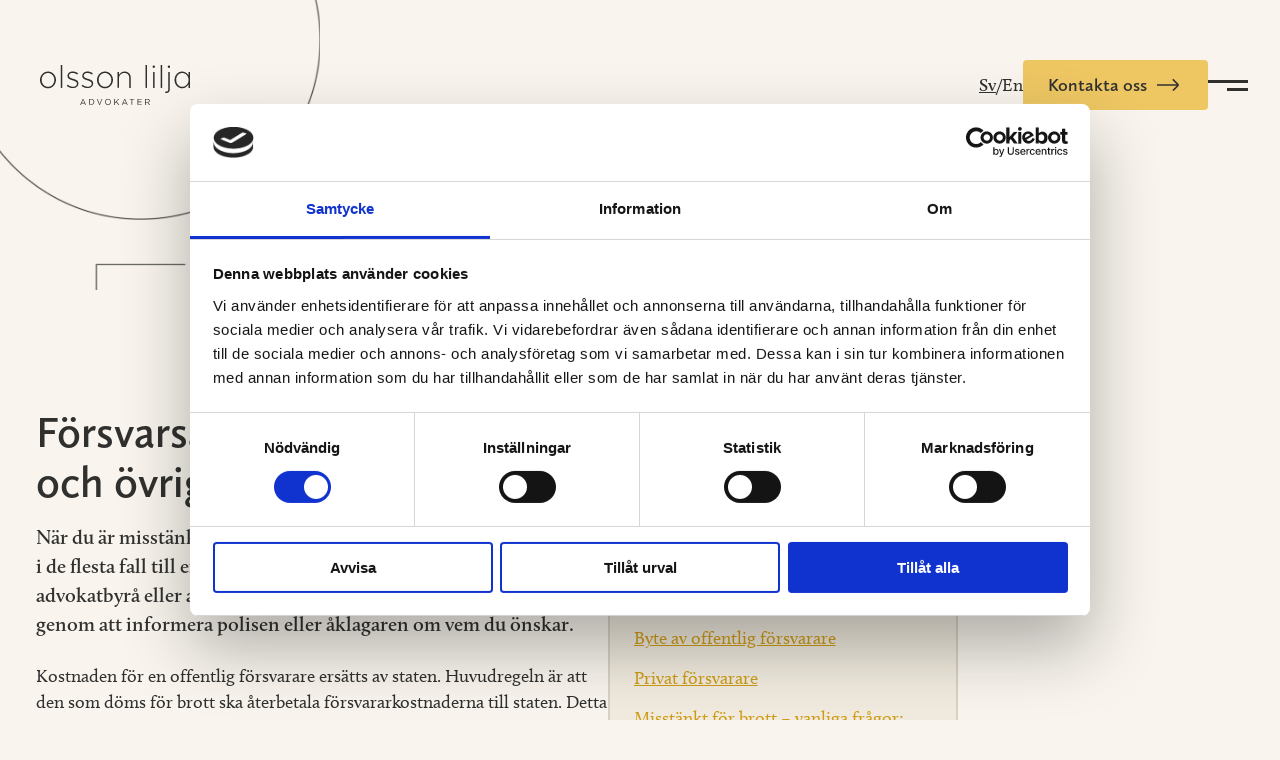

--- FILE ---
content_type: text/html; charset=UTF-8
request_url: https://olssonlilja.se/tjaenster/foersvarsadvokat/
body_size: 11359
content:
<!doctype html>
<html lang="en-US">
<head>
    <meta charset="UTF-8">
    <meta name="viewport" content="width=device-width, initial-scale=1">
            <link rel='stylesheet' href='https://olssonlilja.se/wp-content/plugins/breakdance/plugin/themeless/normalize.min.css'>
        <meta name='robots' content='index, follow, max-image-preview:large, max-snippet:-1, max-video-preview:-1' />
	<style>img:is([sizes="auto" i], [sizes^="auto," i]) { contain-intrinsic-size: 3000px 1500px }</style>
	
<!-- Google Tag Manager for WordPress by gtm4wp.com -->
<script data-cfasync="false" data-pagespeed-no-defer>
	var gtm4wp_datalayer_name = "dataLayer";
	var dataLayer = dataLayer || [];
</script>
<!-- End Google Tag Manager for WordPress by gtm4wp.com -->
	<!-- This site is optimized with the Yoast SEO plugin v25.6 - https://yoast.com/wordpress/plugins/seo/ -->
	<title>Försvarsadvokat Stockholm</title>
	<meta name="description" content="Försvarsadvokat i Stockholm och övriga Sverige. När du är misstänkt för brott har du rätt till en försvarsadvokat. Kontakta oss på Olsson Lilja!" />
	<link rel="canonical" href="https://olssonlilja.se/tjaenster/foersvarsadvokat/" />
	<meta property="og:locale" content="en_US" />
	<meta property="og:type" content="article" />
	<meta property="og:title" content="Försvarsadvokat Stockholm" />
	<meta property="og:description" content="Försvarsadvokat i Stockholm och övriga Sverige. När du är misstänkt för brott har du rätt till en försvarsadvokat. Kontakta oss på Olsson Lilja!" />
	<meta property="og:url" content="https://olssonlilja.se/tjaenster/foersvarsadvokat/" />
	<meta property="og:site_name" content="Olsson Lilja Advokater" />
	<meta property="article:publisher" content="https://www.facebook.com/olssonliljaadvokater/" />
	<meta property="article:modified_time" content="2025-10-13T18:00:15+00:00" />
	<meta name="twitter:card" content="summary_large_image" />
	<meta name="twitter:label1" content="Est. reading time" />
	<meta name="twitter:data1" content="7 minutes" />
	<script type="application/ld+json" class="yoast-schema-graph">{"@context":"https://schema.org","@graph":[{"@type":"WebPage","@id":"https://olssonlilja.se/tjaenster/foersvarsadvokat/","url":"https://olssonlilja.se/tjaenster/foersvarsadvokat/","name":"Försvarsadvokat Stockholm","isPartOf":{"@id":"https://olssonlilja.tempurl.host/#website"},"datePublished":"2024-01-02T09:23:57+00:00","dateModified":"2025-10-13T18:00:15+00:00","description":"Försvarsadvokat i Stockholm och övriga Sverige. När du är misstänkt för brott har du rätt till en försvarsadvokat. Kontakta oss på Olsson Lilja!","breadcrumb":{"@id":"https://olssonlilja.se/tjaenster/foersvarsadvokat/#breadcrumb"},"inLanguage":"en-US","potentialAction":[{"@type":"ReadAction","target":["https://olssonlilja.se/tjaenster/foersvarsadvokat/"]}]},{"@type":"BreadcrumbList","@id":"https://olssonlilja.se/tjaenster/foersvarsadvokat/#breadcrumb","itemListElement":[{"@type":"ListItem","position":1,"name":"Home","item":"https://olssonlilja.se/"},{"@type":"ListItem","position":2,"name":"Tjänster","item":"https://olssonlilja.se/tjaenster/"},{"@type":"ListItem","position":3,"name":"Försvarsadvokat"}]},{"@type":"WebSite","@id":"https://olssonlilja.tempurl.host/#website","url":"https://olssonlilja.tempurl.host/","name":"Olsson Lilja Advokater","description":"Brottsmålsadvokat Stockholm","publisher":{"@id":"https://olssonlilja.tempurl.host/#organization"},"potentialAction":[{"@type":"SearchAction","target":{"@type":"EntryPoint","urlTemplate":"https://olssonlilja.tempurl.host/?s={search_term_string}"},"query-input":{"@type":"PropertyValueSpecification","valueRequired":true,"valueName":"search_term_string"}}],"inLanguage":"en-US"},{"@type":"Organization","@id":"https://olssonlilja.tempurl.host/#organization","name":"Olsson Lilja Advokater","url":"https://olssonlilja.tempurl.host/","logo":{"@type":"ImageObject","inLanguage":"en-US","@id":"https://olssonlilja.tempurl.host/#/schema/logo/image/","url":"https://olssonlilja.se/wp-content/uploads/2023/12/svg-brand-dark.svg","contentUrl":"https://olssonlilja.se/wp-content/uploads/2023/12/svg-brand-dark.svg","width":1,"height":1,"caption":"Olsson Lilja Advokater"},"image":{"@id":"https://olssonlilja.tempurl.host/#/schema/logo/image/"},"sameAs":["https://www.facebook.com/olssonliljaadvokater/","https://www.instagram.com/olssonliljaadvokater/"]}]}</script>
	<!-- / Yoast SEO plugin. -->


<style id='classic-theme-styles-inline-css' type='text/css'>
/*! This file is auto-generated */
.wp-block-button__link{color:#fff;background-color:#32373c;border-radius:9999px;box-shadow:none;text-decoration:none;padding:calc(.667em + 2px) calc(1.333em + 2px);font-size:1.125em}.wp-block-file__button{background:#32373c;color:#fff;text-decoration:none}
</style>

<!-- Google Tag Manager for WordPress by gtm4wp.com -->
<!-- GTM Container placement set to automatic -->
<script data-cfasync="false" data-pagespeed-no-defer type="text/javascript">
	var dataLayer_content = {"pagePostType":"page","pagePostType2":"single-page","pagePostAuthor":"andreas"};
	dataLayer.push( dataLayer_content );
</script>
<script data-cfasync="false" data-pagespeed-no-defer type="text/javascript">
(function(w,d,s,l,i){w[l]=w[l]||[];w[l].push({'gtm.start':
new Date().getTime(),event:'gtm.js'});var f=d.getElementsByTagName(s)[0],
j=d.createElement(s),dl=l!='dataLayer'?'&l='+l:'';j.async=true;j.src=
'//www.googletagmanager.com/gtm.js?id='+i+dl;f.parentNode.insertBefore(j,f);
})(window,document,'script','dataLayer','GTM-5XG876Q');
</script>
<!-- End Google Tag Manager for WordPress by gtm4wp.com -->		<script>
			document.documentElement.className = document.documentElement.className.replace('no-js', 'js');
		</script>
				<style>
			.no-js img.lazyload {
				display: none;
			}

			figure.wp-block-image img.lazyloading {
				min-width: 150px;
			}

						.lazyload, .lazyloading {
				opacity: 0;
			}

			.lazyloaded {
				opacity: 1;
				transition: opacity 400ms;
				transition-delay: 0ms;
			}

					</style>
		<link rel="icon" href="https://olssonlilja.se/wp-content/uploads/2024/03/cropped-Fav-icon-32x32.png" sizes="32x32" />
<link rel="icon" href="https://olssonlilja.se/wp-content/uploads/2024/03/cropped-Fav-icon-192x192.png" sizes="192x192" />
<link rel="apple-touch-icon" href="https://olssonlilja.se/wp-content/uploads/2024/03/cropped-Fav-icon-180x180.png" />
<meta name="msapplication-TileImage" content="https://olssonlilja.se/wp-content/uploads/2024/03/cropped-Fav-icon-270x270.png" />
<!-- [HEADER ASSETS] -->


<link rel="stylesheet" href="https://use.typekit.net/tlu8fmd.css" />
<link rel="stylesheet" href="https://olssonlilja.se/wp-content/plugins/breakdance/subplugins/breakdance-elements/dependencies-files/awesome-menu@1/awesome-menu.css?bd_ver=2.1.0" />
<link rel="stylesheet" href="https://olssonlilja.se/wp-content/plugins/breakdance/plugin/animations/entrance/css/entrance.css?bd_ver=2.1.0" />
<link rel="stylesheet" href="https://olssonlilja.se/wp-content/plugins/breakdance/subplugins/breakdance-elements/dependencies-files/awesome-form@1/css/form.css?bd_ver=2.1.0" />

<link rel="stylesheet" href="https://olssonlilja.se/wp-content/uploads/breakdance/css/post-715-defaults.css?v=5be4c2ac87bdd9365f93526c6a64bf15" />

<link rel="stylesheet" href="https://olssonlilja.se/wp-content/uploads/breakdance/css/post-263-defaults.css?v=2f67e796497e39bc0bfa351797cc48e3" />

<link rel="stylesheet" href="https://olssonlilja.se/wp-content/uploads/breakdance/css/post-631-defaults.css?v=cb46c30fc2f25319884bd6cbd5f39ed6" />

<link rel="stylesheet" href="https://olssonlilja.se/wp-content/uploads/breakdance/css/post-129-defaults.css?v=661b61ad710e4fccaf2a84c117d70d96" />

<link rel="stylesheet" href="https://olssonlilja.se/wp-content/uploads/breakdance/css/global-settings.css?v=c765a5b8a791fa2927fb7f3d658f3946" />

<link rel="stylesheet" href="https://olssonlilja.se/wp-content/uploads/breakdance/css/presets.css?v=d41d8cd98f00b204e9800998ecf8427e" />

<link rel="stylesheet" href="https://olssonlilja.se/wp-content/uploads/breakdance/css/selectors.css?v=01814951b19b501986b92408d1a4a6ea" />



<link rel="stylesheet" href="https://olssonlilja.se/wp-content/uploads/breakdance/css/post-715.css?v=e0b9a9fc433311a195264a757ede7284" />

<link rel="stylesheet" href="https://olssonlilja.se/wp-content/uploads/breakdance/css/post-263.css?v=32e41eb1083cb2c083ed9a414db43778" />

<link rel="stylesheet" href="https://olssonlilja.se/wp-content/uploads/breakdance/css/post-631.css?v=f69bdac3870ee535a560f93b7debf153" />

<link rel="stylesheet" href="https://olssonlilja.se/wp-content/uploads/breakdance/css/post-129.css?v=00db94f3b807a7efdc7e1979b8d2c233" />
<!-- [/EOF HEADER ASSETS] --></head>
<body class="wp-singular page-template-default page page-id-263 page-child parent-pageid-220 wp-theme-breakdance-zero breakdance">
    
<!-- GTM Container placement set to automatic -->
<!-- Google Tag Manager (noscript) -->
				<noscript><iframe src="https://www.googletagmanager.com/ns.html?id=GTM-5XG876Q" height="0" width="0" style="display:none;visibility:hidden" aria-hidden="true"></iframe></noscript>
<!-- End Google Tag Manager (noscript) -->    <header class="bde-header-builder-715-166 bde-header-builder bde-header-builder--sticky-scroll-slide bde-header-builder--overlay">

<div class="bde-header-builder__container"><div class="bde-image-715-167 bde-image">
<figure class="breakdance-image breakdance-image--83">
	<div class="breakdance-image-container">
		<div class="breakdance-image-clip"><a class="breakdance-image-link breakdance-image-link--url" href="https://olssonlilja.se" target="_self" rel="noopener" data-sub-html="" data-lg-size="-"><img class="breakdance-image-object lazyload" data-src="https://olssonlilja.se/wp-content/uploads/2023/12/svg-brand-dark.svg" width="" height="" src="[data-uri]"><noscript><img class="breakdance-image-object lazyload" data-src="https://olssonlilja.se/wp-content/uploads/2023/12/svg-brand-dark.svg" width="" height="" src="[data-uri]"><noscript><img class="breakdance-image-object lazyload" data-src="https://olssonlilja.se/wp-content/uploads/2023/12/svg-brand-dark.svg" width="" height="" src="[data-uri]"><noscript><img class="breakdance-image-object" src="https://olssonlilja.se/wp-content/uploads/2023/12/svg-brand-dark.svg" width="" height=""></noscript></noscript></noscript></a></div>
	</div></figure>

</div><div class="bde-div-715-168 bde-div">
  
	



<div class="bde-div-715-169 bde-div">
  
	



<a class="bde-text-link-715-170 bde-text-link breakdance-link" href="https://olssonlilja.se/" target="_self" data-type="url">
  Sv

</a><a class="bde-text-link-715-171 bde-text-link breakdance-link" href="https://olssonlilja.se/en" target="_self" data-type="url">
  /En

</a>
</div><div class="bde-button-715-172 bde-button">
    
                                    
    
    
    
    
            
                    
            
            

    
    
    
    
    
    <a class="breakdance-link button-atom button-atom--primary bde-button__button" href="https://olssonlilja.se/kontakta-oss/" target="_self" data-type="url"  >

    
        <span class="button-atom__text">Kontakta oss</span>

        
        
                </a>

    


</div><div class="bde-menu-715-173 bde-menu">


      
        
    <nav class="breakdance-menu breakdance-menu--collapse    ">
    <button class="breakdance-menu-toggle breakdance-menu-toggle--squeeze" type="button" aria-label="Open Menu" aria-expanded="false" aria-controls="menu-173">
                              <span class="breakdance-menu-toggle__custom-open-icon">
              <svg xmlns="http://www.w3.org/2000/svg" xmlns:xlink="http://www.w3.org/1999/xlink" width="40px" height="11px" viewBox="0 0 40 11" version="1.1">
    <title>Toggle-black</title>
    <g id="Page-1" stroke="none" stroke-width="1" fill="none" fill-rule="evenodd">
        <g id="Toggle-black" fill="#30302F" fill-rule="nonzero">
            <rect id="Rectangle" x="0" y="0" width="40" height="3"/>
            <rect id="Rectangle" x="19" y="8" width="21" height="3"/>
        </g>
    </g>
</svg>
            </span>
          
                      </button>
    
  <ul class="breakdance-menu-list" id="menu-173">
              
      <li class="breakdance-menu-topbar">
            <a class="breakdance-menu-topbar-logo" href="https://olssonlilja.se/">
                              <img data-src="https://olssonlilja.se/wp-content/uploads/2023/12/svg-brand-dark.svg" alt="" width="" src="[data-uri]" class="lazyload" /><noscript><img data-src="https://olssonlilja.se/wp-content/uploads/2023/12/svg-brand-dark.svg" alt="" width="" src="[data-uri]" class="lazyload" /><noscript><img src="https://olssonlilja.se/wp-content/uploads/2023/12/svg-brand-dark.svg" alt="" width="" /></noscript></noscript>
                          </a>
    
              <button class="breakdance-menu-close-button" type="button">Close</button>
          </li>
  
    <li class="breakdance-menu-item-715-174 breakdance-menu-item">
        
            
            

    
    
    
    
    
    <a class="breakdance-link breakdance-menu-link" href="https://olssonlilja.se/tjaenster/" target="_self" data-type="url"  >
  Våra tjänster
    </a>

</li><li class="breakdance-menu-item-715-175 breakdance-menu-item">
        
            
            

    
    
    
    
    
    <a class="breakdance-link breakdance-menu-link" href="https://olssonlilja.se/team/" target="_self" data-type="url"  >
  Medarbetare
    </a>

</li><li class="breakdance-menu-item-715-176 breakdance-menu-item">
        
            
            

    
    
    
    
    
    <a class="breakdance-link breakdance-menu-link" href="https://olssonlilja.se/haendelser/" target="_self" data-type="url"  >
  Aktuellt
    </a>

</li><li class="breakdance-menu-item-715-177 breakdance-menu-item">
        
            
            

    
    
    
    
    
    <a class="breakdance-link breakdance-menu-link" href="https://olssonlilja.se/karriaer/" target="_self" data-type="url"  >
  Karriär
    </a>

</li><li class="breakdance-menu-item-715-178 breakdance-menu-item">
        
            
            

    
    
    
    
    
    <a class="breakdance-link breakdance-menu-link" href="https://olssonlilja.se/utbildning/" target="_self" data-type="url"  >
  Utbildning
    </a>

</li><li class="breakdance-menu-item-715-179 breakdance-menu-item">
        
            
            

    
    
    
    
    
    <a class="breakdance-link breakdance-menu-link" href="https://olssonlilja.se/om-oss/" target="_self" data-type="url"  >
  Om oss
    </a>

</li><li class="breakdance-menu-item-715-180 breakdance-menu-item">
        
            
            

    
    
    
    
    
    <a class="breakdance-link breakdance-menu-link" href="https://olssonlilja.se/kontakta-oss/" target="_self" data-type="url"  >
  Kontakta oss
    </a>

</li>
  </ul>
  </nav>


</div>
</div><div class="bde-image-715-181 bde-image" data-entrance="zoomIn">
<figure class="breakdance-image breakdance-image--510">
	<div class="breakdance-image-container">
		<div class="breakdance-image-clip"><img class="breakdance-image-object lazyload" data-src="https://olssonlilja.se/wp-content/uploads/2024/02/olsson-lilja-symbol-morkgra-3.svg" width="" height="" src="[data-uri]"><noscript><img class="breakdance-image-object" src="https://olssonlilja.se/wp-content/uploads/2024/02/olsson-lilja-symbol-morkgra-3.svg" width="" height=""></noscript></div>
	</div></figure>

</div></div>


</header><header class="bde-header-builder-715-182 bde-header-builder bde-header-builder--sticky bde-header-builder--sticky-scroll-slide bde-header-builder--sticky-styles bde-header-builder--sticky-scroll-start-off-hidden bde-header-builder--sticky-scroll-hide bde-header-builder--overlay" data-sticky-scroll-hide-after="101" data-sticky-hide-until-scroll-distance="100" data-sticky-reveal-on-scroll-up="yes">

<div class="bde-header-builder__container"><div class="bde-image-715-183 bde-image">
<figure class="breakdance-image breakdance-image--83">
	<div class="breakdance-image-container">
		<div class="breakdance-image-clip"><a class="breakdance-image-link breakdance-image-link--url" href="https://olssonlilja.se" target="_self" rel="noopener" data-sub-html="" data-lg-size="-"><img class="breakdance-image-object lazyload" data-src="https://olssonlilja.se/wp-content/uploads/2023/12/svg-brand-dark.svg" width="" height="" src="[data-uri]"><noscript><img class="breakdance-image-object lazyload" data-src="https://olssonlilja.se/wp-content/uploads/2023/12/svg-brand-dark.svg" width="" height="" src="[data-uri]"><noscript><img class="breakdance-image-object lazyload" data-src="https://olssonlilja.se/wp-content/uploads/2023/12/svg-brand-dark.svg" width="" height="" src="[data-uri]"><noscript><img class="breakdance-image-object" src="https://olssonlilja.se/wp-content/uploads/2023/12/svg-brand-dark.svg" width="" height=""></noscript></noscript></noscript></a></div>
	</div></figure>

</div><div class="bde-div-715-184 bde-div">
  
	



<div class="bde-div-715-185 bde-div">
  
	



<a class="bde-text-link-715-186 bde-text-link breakdance-link" href="https://olssonlilja.se/" target="_self" data-type="url">
  Sv

</a><a class="bde-text-link-715-187 bde-text-link breakdance-link" href="https://olssonlilja.se/en" target="_self" data-type="url">
  /En

</a>
</div><div class="bde-button-715-188 bde-button">
    
                                    
    
    
    
    
            
                    
            
            

    
    
    
    
    
    <a class="breakdance-link button-atom button-atom--primary bde-button__button" href="https://olssonlilja.se/kontakta-oss/" target="_self" data-type="url"  >

    
        <span class="button-atom__text">Kontakta oss</span>

        
        
                </a>

    


</div><div class="bde-menu-715-189 bde-menu">


      
        
    <nav class="breakdance-menu breakdance-menu--collapse    ">
    <button class="breakdance-menu-toggle breakdance-menu-toggle--squeeze" type="button" aria-label="Open Menu" aria-expanded="false" aria-controls="menu-189">
                              <span class="breakdance-menu-toggle__custom-open-icon">
              <svg xmlns="http://www.w3.org/2000/svg" xmlns:xlink="http://www.w3.org/1999/xlink" width="40px" height="11px" viewBox="0 0 40 11" version="1.1">
    <title>hamburgermenu</title>
    <g id="Page-1" stroke="none" stroke-width="1" fill="none" fill-rule="evenodd">
        <g id="hamburgermenu" fill="#30302F" fill-rule="nonzero">
            <rect id="Rectangle" x="0" y="0" width="40" height="3"/>
            <rect id="Rectangle" x="19" y="8" width="21" height="3"/>
        </g>
    </g>
</svg>
            </span>
          
                      </button>
    
  <ul class="breakdance-menu-list" id="menu-189">
              
      <li class="breakdance-menu-topbar">
            <a class="breakdance-menu-topbar-logo" href="https://olssonlilja.se/">
                              <img data-src="https://olssonlilja.se/wp-content/uploads/2023/12/svg-brand-dark.svg" alt="" width="" src="[data-uri]" class="lazyload" /><noscript><img data-src="https://olssonlilja.se/wp-content/uploads/2023/12/svg-brand-dark.svg" alt="" width="" src="[data-uri]" class="lazyload" /><noscript><img src="https://olssonlilja.se/wp-content/uploads/2023/12/svg-brand-dark.svg" alt="" width="" /></noscript></noscript>
                          </a>
    
              <button class="breakdance-menu-close-button" type="button">Close</button>
          </li>
  
    <li class="breakdance-menu-item-715-190 breakdance-menu-item">
        
            
            

    
    
    
    
    
    <a class="breakdance-link breakdance-menu-link" href="https://olssonlilja.se/tjaenster/" target="_self" data-type="url"  >
  Våra tjänster
    </a>

</li><li class="breakdance-menu-item-715-191 breakdance-menu-item">
        
            
            

    
    
    
    
    
    <a class="breakdance-link breakdance-menu-link" href="https://olssonlilja.se/team/" target="_self" data-type="url"  >
  Medarbetare
    </a>

</li><li class="breakdance-menu-item-715-192 breakdance-menu-item">
        
            
            

    
    
    
    
    
    <a class="breakdance-link breakdance-menu-link" href="https://olssonlilja.se/haendelser/" target="_self" data-type="url"  >
  Aktuellt
    </a>

</li><li class="breakdance-menu-item-715-193 breakdance-menu-item">
        
            
            

    
    
    
    
    
    <a class="breakdance-link breakdance-menu-link" href="https://olssonlilja.se/karriaer/" target="_self" data-type="url"  >
  Karriär
    </a>

</li><li class="breakdance-menu-item-715-194 breakdance-menu-item">
        
            
            

    
    
    
    
    
    <a class="breakdance-link breakdance-menu-link" href="https://olssonlilja.se/utbildning/" target="_self" data-type="url"  >
  Utbildning
    </a>

</li><li class="breakdance-menu-item-715-195 breakdance-menu-item">
        
            
            

    
    
    
    
    
    <a class="breakdance-link breakdance-menu-link" href="https://olssonlilja.se/om-oss/" target="_self" data-type="url"  >
  Om oss
    </a>

</li><li class="breakdance-menu-item-715-196 breakdance-menu-item">
        
            
            

    
    
    
    
    
    <a class="breakdance-link breakdance-menu-link" href="https://olssonlilja.se/kontakta-oss/" target="_self" data-type="url"  >
  Kontakta oss
    </a>

</li>
  </ul>
  </nav>


</div>
</div></div>


</header><section class="bde-section-263-100 bde-section">
  
	



<div class="section-container"><div class="bde-div-263-101 bde-div">
  
	



<h1 class="bde-heading-263-102 bde-heading">
Försvarsadvokat
</h1>
</div></div>
</section><section class="bde-section-263-105 bde-section">
  
	



<div class="section-container"><div class="bde-columns-263-106 bde-columns"><div class="bde-column-263-107 bde-column">
  
	



<div class="bde-div-263-108 bde-div">
  
	



<div class="bde-div-263-109 bde-div">
  
	



<h2 class="bde-heading-263-111 bde-heading">
Försvarsadvokat i Stockholm och övriga Sverige
</h2><div class="bde-rich-text-263-187 bde-rich-text breakdance-rich-text-styles">
<p class="p1">När du är misstänkt för brott har du rätt till en försvarsadvokat och i de flesta fall till en offentlig försvarare. Du har rätt att begära den advokatbyrå eller advokat som du vill ska företräda dig. Det gör du genom att informera polisen eller åklagaren om vem du önskar.</p>
</div><div class="bde-rich-text-263-129 bde-rich-text breakdance-rich-text-styles">
<p class="p1">Kostnaden för en offentlig försvarare ersätts av staten. Huvudregeln är att den som döms för brott ska återbetala försvararkostnaderna till staten. Detta beror på vilket brott du döms för, din personliga och ekonomiska situation, utfallet i målet samt ev. påföljd. Domstolen kan bestämma att du ska betala tillbaka hela, delar av eller inget av försvararkostnaderna. Om du saknar inkomst eller döms till längre fängelsestraff bärs kostnaden normalt av staten.</p>
<p class="p1">Våra advokater åtar sig uppdrag som försvarsadvokat i alla typer av brottmål.<b> </b>Vi på Olsson Lilja Advokater gör alltid vårt yttersta för att tillvarata dina intressen och ser till att du får en rättvis behandling av polis, åklagare och domare. Oavsett målets storlek har du alltid med dig en advokat eller biträdande jurist vid polisförhör och andra viktiga utredningsåtgärder. Vi strävar alltid efter att erbjuda det bästa möjliga försvaret för våra klienter.</p>
</div>
</div><div class="bde-div-263-132 bde-div">
  
	



<h3 class="bde-heading-263-133 bde-heading">
Vem har rätt till en offentlig försvarare?
</h3><div class="bde-rich-text-263-134 bde-rich-text breakdance-rich-text-styles">
<p class="p1">Om du är misstänkt för brott och är anhållen eller häktad har du alltid rätt till en offentlig försvarare. Du har också rätt till en försvarare om du är misstänkt för ett brott för vilket det lägsta stadgade straffet är fängelse i sex månader.</p>
</div><div class="bde-rich-text-263-137 bde-rich-text breakdance-rich-text-styles">
<p class="p1">Därutöver har du rätt till försvar om:</p>
</div><div class="bde-rich-text-263-138 bde-rich-text breakdance-rich-text-styles">
<ul><li class="li1"><span class="s2">det behövs med hänsyn till utredningen av brottet,</span></li><li class="li1"><span class="s2">det är tveksamt vilken påföljd som skall väljas och det finns anledning att döma till annan påföljd än böter och/eller villkorlig dom, eller</span></li><li class="li1"><span class="s2">det föreligger särskilda skäl med hänsyn till dina personliga förhållanden eller till vad målet rör.</span></li></ul>
</div><div class="bde-rich-text-263-139 bde-rich-text breakdance-rich-text-styles">
<p class="p1">Det är domstolen som bedömer om du har rätt till en offentlig försvarare enligt någon av de sistnämnda tre punkterna. Om du är osäker på vad som gäller kan du ta kontakt med oss på Olsson Lilja Advokater innan du begär offentlig försvarare. Vi erbjuder kostnadsfri rådgivning.</p>
</div><div class="bde-div-263-188 bde-div">
  
	



<div class="bde-image-263-135 bde-image">
<figure class="breakdance-image breakdance-image--286">
	<div class="breakdance-image-container">
		<div class="breakdance-image-clip"><img class="breakdance-image-object lazyload" data-src="https://olssonlilja.se/wp-content/uploads/2024/01/Forhor.jpg" width="1132" height="796" data-srcset="https://olssonlilja.se/wp-content/uploads/2024/01/Forhor.jpg 1132w, https://olssonlilja.se/wp-content/uploads/2024/01/Forhor-300x211.jpg 300w, https://olssonlilja.se/wp-content/uploads/2024/01/Forhor-1024x720.jpg 1024w, https://olssonlilja.se/wp-content/uploads/2024/01/Forhor-768x540.jpg 768w" data-sizes="(max-width: 1132px) 100vw, 1132px" src="[data-uri]" style="--smush-placeholder-width: 1132px; --smush-placeholder-aspect-ratio: 1132/796;"><noscript><img class="breakdance-image-object" src="https://olssonlilja.se/wp-content/uploads/2024/01/Forhor.jpg" width="1132" height="796" srcset="https://olssonlilja.se/wp-content/uploads/2024/01/Forhor.jpg 1132w, https://olssonlilja.se/wp-content/uploads/2024/01/Forhor-300x211.jpg 300w, https://olssonlilja.se/wp-content/uploads/2024/01/Forhor-1024x720.jpg 1024w, https://olssonlilja.se/wp-content/uploads/2024/01/Forhor-768x540.jpg 768w" sizes="(max-width: 1132px) 100vw, 1132px"></noscript></div>
	</div></figure>

</div><h3 class="bde-heading-263-140 bde-heading">
Förhör
</h3><div class="bde-rich-text-263-141 bde-rich-text breakdance-rich-text-styles">
<p class="p1">Som misstänkt för brott bör du aldrig förhöras av polis utan en försvarsadvokat närvarande. Om du blivit delgiven misstanke och fått en kallelse till förhör kan du ringa till polisen och uppge vilken advokatbyrå eller advokat du vill ha. Polisen meddelar därefter domstolen, som fattar beslut om att förordna advokaten för dig.</p>
<p class="p1">Om du har fått förordnat en försvarare från oss på Olsson Lilja Advokater kommer vi att prata igenom ärendet med dig innan förhöret. Vi går igenom hur det går till på ett polisförhör och är sedan med dig under förhöret. Vi tillvaratar din rätt och sköter kontakten med polis, åklagare och domstol.</p>
<p class="p1">Ibland kallar polisen till förhör utan att delge misstanke om brott. Om du går på ett polisförhör och delges misstanke om brott under förhöret kan du säga att du inte vill fortsätta förhöret utan att ha en försvarare närvarande. Du kan meddela polisen på plats vilken advokat du önskar. Kom ihåg att du som misstänkt aldrig är tvingad att svara på polisens frågor vid ett förhör.</p>
</div>
</div><h3 class="bde-heading-263-142 bde-heading">
Byte av offentlig försvarare
</h3><div class="bde-rich-text-263-143 bde-rich-text breakdance-rich-text-styles">
<p class="p1">Om du har fått en försvarsadvokat som du är missnöjd med kan du begära byte. Du ska då skicka en begäran om byte till domstolen. I din begäran ska du beskriva varför du är missnöjd och vill byta. Det är en bra idé att först ta kontakt med den advokat som du vill byta till.</p><p class="p1">Det är inte alltid som domstolen beviljar begäran om byte. Om du vill byta till en advokat hos oss på Olsson Lilja Advokater är du välkommen att kontakta oss, vi hjälper dig att se över möjligheterna att byta.</p>
</div><h3 class="bde-heading-263-145 bde-heading">
Privat försvarare
</h3><div class="bde-rich-text-263-146 bde-rich-text breakdance-rich-text-styles">
<p class="p1">Du som inte har rätt till en offentlig försvarare kan anlita en privat försvarare. Du kan också anlita en privat försvarare om du vill byta din offentliga försvarare till någon annan, men domstolen inte tillåter det. En annan situation när privat försvar kan bli aktuellt är vid resningsansökningar.</p><p class="p1">Vid anlitande av en privat försvarare betalar du själv för advokatens arbete. Hur mycket det kostar beror bland annat på hur mycket tid som uppdraget kräver.</p>
</div><h3 class="bde-heading-263-169 bde-heading">
Misstänkt för brott – vanliga frågor:
</h3><div class="bde-accordion-263-158 bde-accordion bde-accordion--bordered"><div class="bde-accordion__content-wrapper-263-159 bde-accordion__content-wrapper">
<h5 class="bde-accordion__title-tag">
  <button type="button" class="bde-accordion__button" id="accordion-button-159" aria-controls="accordion-panel-159" aria-expanded="false">
     <span class="bde-accordion__title" >Har polisen rätt att genomföra en kroppsbesiktning?</span>
     <span class="bde-accordion__icon bde-accordion__icon--default"></span>
     <span class="bde-accordion__icon bde-accordion__icon--active"></span>
  </button>
</h5>

<div role="region" class="bde-accordion__panel" id="accordion-panel-159" aria-labelledby="accordion-button-159">
    <div class="bde-accordion__panel-content">
        <div class="bde-text-263-170 bde-text">
Kroppsbesiktning kan till exempel användas för att söka efter föremål, såsom stöldgods eller narkotika, som polisen har rätt att ta i beslag. Det kan också innebära att polisen tar prover, såsom urin- eller blodprov. Kroppsbesiktning får inte förekomma när du utreds för brott om du inte har fyllt femton år.<br><br>Polisen har enligt lag rätt att göra kroppsbesiktning om det finns s.k. skälig misstanke om att du begått ett brott för vilket fängelse kan följa. Skälig misstanke innebär att det ska föreligga konkreta, objektivt underbyggda omständigheter som med viss styrka talar för att du har begått den gärning som misstanken avser. Att någon beter sig underligt, uppträder nervöst eller undviker kontakt med polisen kan inte i sig anses ge grund för misstanke om brott. Det krävs konkreta omständigheter och det ska handla om misstanke om ett specifikt brott.<br><br>Om en polis anser att du uppvisar symtom som är typiska för narkotikabruk kan det vara tillräckligt för att du ska anses skäligen misstänkt för narkotikabrott. Eftersom narkotikabrott har fängelse i straffskalan har polisen då rätt att begära att du lämnar urinprov. Om du inte vill lämna urinprov har du i regel rätt att begära att du ska få lämna blodprov i stället.<br>
</div>
    </div>
</div>



</div><div class="bde-accordion__content-wrapper-263-175 bde-accordion__content-wrapper">
<h5 class="bde-accordion__title-tag">
  <button type="button" class="bde-accordion__button" id="accordion-button-175" aria-controls="accordion-panel-175" aria-expanded="false">
     <span class="bde-accordion__title" >Häktning och restriktioner, vad gäller?</span>
     <span class="bde-accordion__icon bde-accordion__icon--default"></span>
     <span class="bde-accordion__icon bde-accordion__icon--active"></span>
  </button>
</h5>

<div role="region" class="bde-accordion__panel" id="accordion-panel-175" aria-labelledby="accordion-button-175">
    <div class="bde-accordion__panel-content">
        <div class="bde-text-263-176 bde-text">
En person som på sannolika skäl är misstänkt för ett brott som kan ge fängelse i minst ett år får häktas om domstolen anser att det finns risk för att personen håller sig undan, undanröjer bevis eller fortsätter att begå brott. Domstolen kan också besluta om häktning om personen inte är folkbokförd i Sverige och det anses finnas risk för att personen lämnar landet. Likaså kan domstolen under vissa förutsättningar besluta om häktning av en person som endast är skäligen misstänkt för brott, om det är viktigt att så sker för att avvakta ytterligare utredning om brottet. Det är åklagaren som begär häktning genom att lämna in en häktningsframställan till domstolen. Därefter blir det häktningsförhandling. Vid förhandlingen företräds du av din försvarsadvokat. Ett beslut om häktning kan överklagas.<br><br>Om domstolen beviljar häktningsframställan kan åklagaren också, med domstolens tillstånd, besluta om restriktioner. Restriktioner meddelas när det anses finnas risk att den häktade undanröjer bevisning eller försvårar utredningen från häktet. Restriktioner ska användas sparsamt och får inte gå utöver vad som är nödvändigt. Precis som för häktning kan beslut om restriktioner överklagas.
</div>
    </div>
</div>



</div><div class="bde-accordion__content-wrapper-263-173 bde-accordion__content-wrapper">
<h5 class="bde-accordion__title-tag">
  <button type="button" class="bde-accordion__button" id="accordion-button-173" aria-controls="accordion-panel-173" aria-expanded="false">
     <span class="bde-accordion__title" >Hur länge kan jag behöva sitta häktad?</span>
     <span class="bde-accordion__icon bde-accordion__icon--default"></span>
     <span class="bde-accordion__icon bde-accordion__icon--active"></span>
  </button>
</h5>

<div role="region" class="bde-accordion__panel" id="accordion-panel-173" aria-labelledby="accordion-button-173">
    <div class="bde-accordion__panel-content">
        <div class="bde-text-263-174 bde-text">
Du får hållas häktad högst fjorton dagar innan en ny häktningsförhandling måste genomföras. Om domstolen då skulle finna att det inte längre finns tillräckliga skäl för häktning ska du friges från häkte. Om domstolen finner att det fortfarande finns skäl för häktning kommer du att hållas kvar i häkte. I Sverige finns ingen maxgräns för hur länge en misstänkt person kan hållas häktad. Det är därför viktigt att din försvarsadvokat tillvaratar dina intressen och arbetar för att förundersökningen inte ska ta längre tid än vad som är nödvändigt.<br>
</div>
    </div>
</div>



</div><div class="bde-accordion__content-wrapper-263-171 bde-accordion__content-wrapper">
<h5 class="bde-accordion__title-tag">
  <button type="button" class="bde-accordion__button" id="accordion-button-171" aria-controls="accordion-panel-171" aria-expanded="false">
     <span class="bde-accordion__title" >Vilket straff kan jag förvänta mig om jag döms?</span>
     <span class="bde-accordion__icon bde-accordion__icon--default"></span>
     <span class="bde-accordion__icon bde-accordion__icon--active"></span>
  </button>
</h5>

<div role="region" class="bde-accordion__panel" id="accordion-panel-171" aria-labelledby="accordion-button-171">
    <div class="bde-accordion__panel-content">
        <div class="bde-rich-text-263-189 bde-rich-text breakdance-rich-text-styles">
<p class="p1">Vilket straff domstolen utdömer beror på vilket brott det rör sig om, hur allvarligt brottet är och om det finns några förmildrande eller försvårande omständigheter. Domstolen beaktar också om du tidigare har dömts för brott. Varje brott har en straffskala, vilken sätter ramarna för det straff du kan få.</p><p class="p2"><b><i>Exempel:</i></b> För rattfylleri av normalgraden är straffskalan böter eller fängelse i högst sex månader. Om omständigheterna vid brottet är lindriga stannar straffet vanligtvis vid böter. Hur stort bötesbeloppet blir beräknas utifrån din årsinkomst. Om domstolen anser att omständigheterna var så pass allvarliga att böter inte räcker som straff kan fängelse bli aktuellt som påföljd. Domstolen har dock en skyldighet att i stället försöka välja villkorlig dom eller skyddstillsyn som ett alternativ till fängelse. Om domstolen inte anser att villkorlig dom eller skyddstillsyn är tillräckligt i proportion till brottet kan fängelsepåföljd bli aktuell. Fängelsestraffet kan då inte bestämmas till längre än sex månader.</p>
</div>
    </div>
</div>



</div>

</div>
</div>
</div>
</div><div class="bde-column-263-122 bde-column">
  
	



<div class="bde-div-263-123 bde-div">
  
	



<div class="bde-div-263-124 bde-div">
  
	



<div class="bde-table-of-contents-263-128 bde-table-of-contents">
<div class="bde-table-of-contents__wrapper">
  <header class="bde-table-of-contents__header">
        <h3 class="bde-table-of-contents__title toc-ignore">Sidans innehåll</h3>
           </header>
  
  <div class="bde-table-of-contents__list">
    <nav id="bde-toc" class="toc js-breakdance-toc" aria-label="Sidans innehåll">There are no headings in this document.</nav>
  </div>
</div>


</div><div class="bde-button-263-136 bde-button">
    
                                    
    
    
    
    
            
                    
            
            

    
    
    
    
    
    <a class="breakdance-link button-atom button-atom--primary bde-button__button" href="https://olssonlilja.se/kontakta-oss/" target="_self" data-type="url"  >

    
        <span class="button-atom__text">Kostnadsfri rådgivning</span>

        
        
                </a>

    


</div>
</div>
</div>
</div></div></div>
</section><section class="bde-section-263-177 bde-section">
  
	



<div class="section-container"><div class="bde-columns-263-178 bde-columns"><div class="bde-column-263-179 bde-column">
  
	



<div class="bde-image-263-186 bde-image">
<figure class="breakdance-image breakdance-image--304">
	<div class="breakdance-image-container">
		<div class="breakdance-image-clip"><img class="breakdance-image-object lazyload" data-src="https://olssonlilja.se/wp-content/uploads/2024/01/Rectangle-26.jpg" width="1086" height="1496" data-srcset="https://olssonlilja.se/wp-content/uploads/2024/01/Rectangle-26.jpg 1086w, https://olssonlilja.se/wp-content/uploads/2024/01/Rectangle-26-218x300.jpg 218w, https://olssonlilja.se/wp-content/uploads/2024/01/Rectangle-26-743x1024.jpg 743w, https://olssonlilja.se/wp-content/uploads/2024/01/Rectangle-26-768x1058.jpg 768w" data-sizes="(max-width: 1086px) 100vw, 1086px" src="[data-uri]" style="--smush-placeholder-width: 1086px; --smush-placeholder-aspect-ratio: 1086/1496;"><noscript><img class="breakdance-image-object" src="https://olssonlilja.se/wp-content/uploads/2024/01/Rectangle-26.jpg" width="1086" height="1496" srcset="https://olssonlilja.se/wp-content/uploads/2024/01/Rectangle-26.jpg 1086w, https://olssonlilja.se/wp-content/uploads/2024/01/Rectangle-26-218x300.jpg 218w, https://olssonlilja.se/wp-content/uploads/2024/01/Rectangle-26-743x1024.jpg 743w, https://olssonlilja.se/wp-content/uploads/2024/01/Rectangle-26-768x1058.jpg 768w" sizes="(max-width: 1086px) 100vw, 1086px"></noscript></div>
	</div></figure>

</div>
</div><div class="bde-column-263-180 bde-column">
  
	



<div class="bde-globalblock-263-190 bde-globalblock">
<div class="bde-div-631-100-631-1 bde-div bde-div-631-100">
  
	



<div class="bde-div-631-101-631-1 bde-div bde-div-631-101">
  
	



<div class="bde-text-631-105-631-1 bde-text bde-text-631-105">
Hur kan vi hjälpa dig?
</div><div class="bde-text-631-103-631-1 bde-text bde-text-631-103">
Fyll i formuläret nedan så hör vi av oss till dig 
</div><div class="bde-form-builder-631-104-631-1 bde-form-builder bde-form-builder-631-104">


<form id="contact-form104" class="breakdance-form breakdance-form--vertical " data-options="{&quot;slug&quot;:&quot;custom&quot;,&quot;name&quot;:&quot;Contact Form&quot;,&quot;ajaxUrl&quot;:&quot;https:\/\/olssonlilja.se\/wp-admin\/admin-ajax.php&quot;,&quot;clearOnSuccess&quot;:true,&quot;hideOnSuccess&quot;:false,&quot;successMessage&quot;:&quot;Din meddelande har mottagits!&quot;,&quot;errorMessage&quot;:&quot;N\u00e5got gick fel!&quot;,&quot;redirect&quot;:false,&quot;redirectUrl&quot;:&quot;&quot;,&quot;customJavaScript&quot;:&quot;&quot;,&quot;recaptcha&quot;:{&quot;key&quot;:&quot;&quot;,&quot;enabled&quot;:false},&quot;honeypot_enabled&quot;:false,&quot;popupsOnSuccess&quot;:[],&quot;popupsOnError&quot;:[]}" data-steps="0" >
  
  
  
<div class="breakdance-form-field breakdance-form-field--text" >
    
    
            <label class="breakdance-form-field__label" for="name">
            För- och efternamn<span class="breakdance-form-field__required">*</span>
        </label>
    
    <input
    class="breakdance-form-field__input"
    id="name"
    aria-describedby="name"
    type="text"
    name="fields[name]"
    placeholder=""
    value=""
                
        
        
    required
    
    
>


    
    
</div>


<div class="breakdance-form-field breakdance-form-field--tel" >
    
    
            <label class="breakdance-form-field__label" for="utlkxt">
            Telefonnummer
        </label>
    
    <input
    class="breakdance-form-field__input"
    id="utlkxt"
    aria-describedby="utlkxt"
    type="tel"
    name="fields[utlkxt]"
    placeholder=""
    value=""
                
        
        
    
    
    
>


    
    
</div>


<div class="breakdance-form-field breakdance-form-field--select" >
    
    
            <label class="breakdance-form-field__label" for="xzrnua">
            Ärende<span class="breakdance-form-field__required">*</span>
        </label>
    
    <select
    class="breakdance-form-field__input"
    id="xzrnua"
    name="fields[xzrnua]"
    required
    
        >
      <option value="">Välj...</option>
          <option value="Konsultation" >Konsultation</option>
        <option value="Brottmål" >Brottmål</option>
        <option value="Utbildning" >Utbildning</option>
        <option value="Övrigt/Annat" >Övrigt/Annat</option>
  </select>


    
    
</div>


<div class="breakdance-form-field breakdance-form-field--textarea" >
    
    
            <label class="breakdance-form-field__label" for="message">
            Meddelande<span class="breakdance-form-field__required">*</span>
        </label>
    
    <textarea
    class="breakdance-form-field__input"
    id="message"
    aria-describedby="message"
    type="textarea"
    name="fields[message]"
        placeholder=""
    required
    >
</textarea>


    
    
</div>


<div class="breakdance-form-field breakdance-form-field--html" >
    
    
    
    <div class="form-input-html"
    >
  <span style="font-family: Calluna; font-weight: 600;">Advokatsamfundets konsumenttvistnämnd</span><br>
<span style="font-size: 16px; line-height: 0px;">Konsumenttvistnämnden prövar arvodestvister och andra ekonomiska krav, både inhemska och gränsöverskridande, som en konsument riktar mot en advokat eller en advokatbyrå. <a href="https://www.advokatsamfundet.se/" target="_blank">Läs mer här.</a></span>
</div>


    
    
</div>


<div class="breakdance-form-field breakdance-form-field--checkbox" >
    
    
    
    <fieldset role="group"
    >
          <div class="breakdance-form-checkbox">
          <input
              type="checkbox"
              name="fields[liicwl]"
              value="Jag har tagit del av &lt;a href=&quot;https://olssonlilja.se/gdpr&quot; target=&quot;_blank&quot; style=&#039;text-decoration:none;&#039;&gt;integritetspolicyn&lt;/a&gt; och godkänner villkoren*"
              id="liicwl-1"
              
                        >
          <label class="breakdance-form-checkbox__text" for="liicwl-1">Jag har tagit del av <a href="https://olssonlilja.se/gdpr" target="_blank" style='text-decoration:none;'>integritetspolicyn</a> och godkänner villkoren*</label>
      </div>
  </fieldset>



    
    
</div>


  

<div class="breakdance-form-field breakdance-form-footer">
    
    
                                    
    
    
    
    
            
            <button type="submit" class="button-atom button-atom--primary breakdance-form-button breakdance-form-button__submit"  >
    
        <span class="button-atom__text">Skicka meddelande</span>

        
        
            </button>
    
    <input type="hidden" name="form_id" value="104">
    <input type="hidden" name="post_id" value="631">
</div>

  
</form>



</div>
</div>
</div><div class="bde-div-631-106-631-1 bde-div bde-div-631-106">
  
	



<div class="bde-div-631-107-631-1 bde-div bde-div-631-107">
  
	



<div class="bde-text-631-108-631-1 bde-text bde-text-631-108">
Hur kan vi hjälpa dig?
</div><div class="bde-rich-text-631-111-631-1 bde-rich-text bde-rich-text-631-111 breakdance-rich-text-styles">
<p>Undrar du något eller behöver du hjälp? Maila eller ring så återkommer vi så snart vi kan.</p>
<p><a href="mailto:info@olssonlilja.se">info@olssonlilja.se</a></p>
<p><a href="tel:+46 (0) 8-27 71 81">+46 (0) 8-27 71 81</a></p>
</div>
</div>
</div>
</div>
</div></div></div>
</section><section class="bde-section-129-197 bde-section">
  
	



<div class="section-container"><div class="bde-div-129-164 bde-div">
  
	



<div class="bde-div-129-165 bde-div">
  
	



<div class="bde-image-129-166 bde-image">
<figure class="breakdance-image breakdance-image--83">
	<div class="breakdance-image-container">
		<div class="breakdance-image-clip"><img class="breakdance-image-object lazyload" data-src="https://olssonlilja.se/wp-content/uploads/2023/12/svg-brand-dark.svg" width="" height="" src="[data-uri]"><noscript><img class="breakdance-image-object lazyload" data-src="https://olssonlilja.se/wp-content/uploads/2023/12/svg-brand-dark.svg" width="" height="" src="[data-uri]"><noscript><img class="breakdance-image-object lazyload" data-src="https://olssonlilja.se/wp-content/uploads/2023/12/svg-brand-dark.svg" width="" height="" src="[data-uri]"><noscript><img class="breakdance-image-object" src="https://olssonlilja.se/wp-content/uploads/2023/12/svg-brand-dark.svg" width="" height=""></noscript></noscript></noscript></div>
	</div></figure>

</div>
</div><div class="bde-grid-129-158 bde-grid">
  
	



<div class="bde-div-129-159 bde-div">
  
	



<h5 class="bde-heading-129-160 bde-heading">
Snabblänkar
</h5><a class="bde-text-link-129-161 bde-text-link breakdance-link" href="https://olssonlilja.se/tjaenster/" target="_self" data-type="url">
  Tjänster

</a><a class="bde-text-link-129-186 bde-text-link breakdance-link" href="https://olssonlilja.se/haendelser/" target="_self" data-type="url">
  Händelser

</a><a class="bde-text-link-129-187 bde-text-link breakdance-link" href="https://olssonlilja.se/team/" target="_self" data-type="url">
  Medarbetare

</a><a class="bde-text-link-129-188 bde-text-link breakdance-link" href="https://olssonlilja.se/utbildning/" target="_self" data-type="url">
  Utbildning

</a><a class="bde-text-link-129-189 bde-text-link breakdance-link" href="https://olssonlilja.se/om-oss/" target="_self" data-type="url">
  Om oss

</a><a class="bde-text-link-129-190 bde-text-link breakdance-link" href="https://olssonlilja.se/kontakta-oss/" target="_self" data-type="url">
  Kontakta oss

</a><a class="bde-text-link-129-198 bde-text-link breakdance-link" href="https://olssonlilja.se/gdpr" target="_self" data-type="url">
  GDPR

</a>
</div><div class="bde-div-129-167 bde-div">
  
	



<h5 class="bde-heading-129-182 bde-heading">
Besöksadress
</h5><div class="bde-text-129-183 bde-text">
Olsson Lilja Advokater
</div><div class="bde-text-129-184 bde-text">
Sankt Eriksgatan 63A
</div><div class="bde-text-129-185 bde-text">
112 34 Stockholm
</div>
</div><div class="bde-div-129-172 bde-div">
  
	



<h5 class="bde-heading-129-191 bde-heading">
Postadress
</h5><div class="bde-text-129-192 bde-text">
Sankt Eriksgatan 63A
</div><div class="bde-text-129-193 bde-text">
112 34 Stockholm
</div>
</div><div class="bde-div-129-177 bde-div">
  
	



<h5 class="bde-heading-129-194 bde-heading">
Kontakta oss
</h5><div class="bde-rich-text-129-195 bde-rich-text breakdance-rich-text-styles">
<p>Telefon  <a href="tel:+46 (0)8-27 71 81">+46 (0)8-27 71 81</a></p>
</div><div class="bde-rich-text-129-196 bde-rich-text breakdance-rich-text-styles">
<p>E-post  <a href="mailto:info@olssonlilja.se">info@olssonlilja.se</a></p>
</div>
</div>
</div>
</div></div>
</section>    <script type="speculationrules">
{"prefetch":[{"source":"document","where":{"and":[{"href_matches":"\/*"},{"not":{"href_matches":["\/wp-*.php","\/wp-admin\/*","\/wp-content\/uploads\/*","\/wp-content\/*","\/wp-content\/plugins\/*","\/wp-content\/plugins\/breakdance\/plugin\/themeless\/themes\/breakdance-zero\/*","\/*\\?(.+)"]}},{"not":{"selector_matches":"a[rel~=\"nofollow\"]"}},{"not":{"selector_matches":".no-prefetch, .no-prefetch a"}}]},"eagerness":"conservative"}]}
</script>
<script type="text/javascript" src="https://olssonlilja.se/wp-content/plugins/wp-smush-pro/app/assets/js/smush-lazy-load.min.js?ver=3.16.8" id="smush-lazy-load-js"></script>
<script src='https://olssonlilja.se/wp-content/plugins/breakdance/plugin/global-scripts/breakdance-utils.js?bd_ver=2.1.0' defer></script>
<script src='https://olssonlilja.se/wp-content/plugins/breakdance/subplugins/breakdance-elements/elements/Header_Builder/header-builder.js?bd_ver=2.1.0' defer></script>
<script src='https://olssonlilja.se/wp-content/plugins/breakdance/subplugins/breakdance-elements/dependencies-files/awesome-menu@1/awesome-menu.js?bd_ver=2.1.0' defer></script>
<script src='https://unpkg.com/gsap@3.12.2/dist/gsap.min.js' defer></script>
<script src='https://unpkg.com/gsap@3.12.2/dist/ScrollTrigger.min.js' defer></script>
<script src='https://olssonlilja.se/wp-content/plugins/breakdance/subplugins/breakdance-elements/dependencies-files/imagesloaded@4/imagesloaded.pkgd.min.js?bd_ver=2.1.0' defer></script>
<script src='https://olssonlilja.se/wp-content/plugins/breakdance/plugin/animations/entrance/js/entrance.js?bd_ver=2.1.0' defer></script>
<script src='https://olssonlilja.se/wp-content/plugins/breakdance/subplugins/breakdance-elements/dependencies-files/awesome-form@1/js/form.js?bd_ver=2.1.0' defer></script>
<script src='https://olssonlilja.se/wp-content/plugins/breakdance/subplugins/breakdance-elements/dependencies-files/breakdance-advanced-accordion/breakdance-advanced-accordion.js?bd_ver=2.1.0' defer></script>
<script src='https://olssonlilja.se/wp-content/plugins/breakdance/plugin/animations/sticky/js/sticky.js?bd_ver=2.1.0' defer></script>
<script src='https://olssonlilja.se/wp-content/plugins/breakdance/subplugins/breakdance-elements/dependencies-files/tocbot@4/tocbot.min.js?bd_ver=2.1.0' defer></script>
<script src='https://olssonlilja.se/wp-content/plugins/breakdance/subplugins/breakdance-elements/dependencies-files/toc@1/breakdance-toc.js?bd_ver=2.1.0' defer></script>
<script>document.addEventListener('DOMContentLoaded', function(){     if (!window.BreakdanceFrontend) {
        window.BreakdanceFrontend = {}
    }

    window.BreakdanceFrontend.data = {"homeUrl":"https:\/\/olssonlilja.se","ajaxUrl":"https:\/\/olssonlilja.se\/wp-admin\/admin-ajax.php","elementsPluginUrl":"https:\/\/olssonlilja.se\/wp-content\/plugins\/breakdance\/subplugins\/breakdance-elements\/","BASE_BREAKPOINT_ID":"breakpoint_base","breakpoints":[{"id":"breakpoint_base","label":"Desktop","defaultPreviewWidth":"100%"},{"id":"breakpoint_tablet_landscape","label":"Tablet Landscape","defaultPreviewWidth":1024,"maxWidth":1119},{"id":"breakpoint_tablet_portrait","label":"Tablet Portrait","defaultPreviewWidth":768,"maxWidth":1023},{"id":"breakpoint_phone_landscape","label":"Phone Landscape","defaultPreviewWidth":480,"maxWidth":767},{"id":"breakpoint_phone_portrait","label":"Phone Portrait","defaultPreviewWidth":400,"maxWidth":479},{"id":"custom_breakpoint_small_screens","label":"Small Screens","minWidth":1024,"maxWidth":1300,"defaultPreviewWidth":"100%"}],"subscriptionMode":"pro"} }) </script>
<script>document.addEventListener('DOMContentLoaded', function(){ 
new BreakdanceHeaderBuilder(".breakdance .bde-header-builder-715-166", "166", false);
 }) </script>
<script>document.addEventListener('DOMContentLoaded', function(){ 
new AwesomeMenu(".breakdance .bde-menu-715-173 .breakdance-menu", {
  dropdown: {
    openOnClick: false,
    mode: {
      desktop: 'dropdown'
    },
    placement: 'left',
    width: null,
    animation: 'fade'
  },
  link: {
    effect: '',
    effectDirection: '',
  },
  mobile: {
    breakpoint: 'breakpoint_base',
    mode: 'fullscreen',
    offcanvasPosition: 'left',
    offset: null,
    followLinks: true
  }
});
 }) </script>
<script>document.addEventListener('DOMContentLoaded', function(){ 
new BreakdanceEntrance(
              '.breakdance .bde-image-715-181',
              {"animation_type":"zoomIn","duration":{"number":2,"unit":"ms","style":"2ms"}}
            )
 }) </script>
<script>document.addEventListener('DOMContentLoaded', function(){ 
new BreakdanceHeaderBuilder(".breakdance .bde-header-builder-715-182", "182", false);
 }) </script>
<script>document.addEventListener('DOMContentLoaded', function(){ 
new AwesomeMenu(".breakdance .bde-menu-715-189 .breakdance-menu", {
  dropdown: {
    openOnClick: false,
    mode: {
      desktop: 'dropdown'
    },
    placement: 'left',
    width: null,
    animation: 'fade'
  },
  link: {
    effect: '',
    effectDirection: '',
  },
  mobile: {
    breakpoint: 'breakpoint_base',
    mode: 'fullscreen',
    offcanvasPosition: 'left',
    offset: null,
    followLinks: true
  }
});
 }) </script>
<script>document.addEventListener('DOMContentLoaded', function(){ 
breakdanceForm.init('.breakdance .bde-form-builder-631-104-631-1 .breakdance-form')
 }) </script>
<script>document.addEventListener('DOMContentLoaded', function(){ 
new BreakdanceAdvancedAccordion('.breakdance .bde-accordion-263-158', { accordion: null, openFirst: null } );
 }) </script>
<script>document.addEventListener('DOMContentLoaded', function(){ 
new BreakdanceSticky(
              '.breakdance .bde-div-263-123',
              {"position":"top","offset":{"breakpoint_base":{"number":120,"unit":"px","style":"120px"}},"relative_to":"parent"}
            )
 }) </script>
<script>document.addEventListener('DOMContentLoaded', function(){ 
new BreakdanceTOC('.breakdance .bde-table-of-contents-263-128', { content: {"table":{"included_headings":{"h2":true,"h3":true,"h4":true},"title":"Sidans inneh\u00e5ll","advanced":{"ignore_selectors":".toc-ignore","container_selector":null}}}, design: {"collapse":false,"style":null,"bar":{"width":{"breakpoint_base":{"number":0,"unit":"px","style":"0px"}}},"active_typography":{"color":"var(--bde-palette-color-2-dbc4982a-28bf-4625-8220-316bb019574d)"},"indent":{"breakpoint_base":{"number":0,"unit":"px","style":"0px"}},"typography":{"typography":{"custom":{"customTypography":{"fontFamily":{"breakpoint_base":"custom_font_calluna-sans"},"fontSize":{"breakpoint_base":{"number":18,"unit":"px","style":"18px"}},"fontWeight":{"breakpoint_base":"400"}}}},"color":{"breakpoint_base":"var(--bde-body-text-color)"}},"scroll_offset":null,"between_items":{"breakpoint_base":null}}, sticky: null  } );
 }) </script>
    </body>
    </html>
    

--- FILE ---
content_type: text/css
request_url: https://olssonlilja.se/wp-content/plugins/breakdance/subplugins/breakdance-elements/dependencies-files/awesome-form@1/css/form.css?bd_ver=2.1.0
body_size: 4268
content:
/* ==========================================================================
   Resets
   ========================================================================== */

.breakdance-form input,
.breakdance-form label,
.breakdance-form select {
  vertical-align: middle;
  white-space: normal;
  line-height: 1;
}

.breakdance-form textarea {
  vertical-align: middle;
  line-height: 1;
}

/* Box Sizing Reset
-----------------------------------------------*/

/* All of our custom controls should be what we expect them to be */
.breakdance-form input,
.breakdance-form textarea,
.breakdance-form input[type="reset"],
.breakdance-form input[type="button"],
.breakdance-form input[type="submit"]:not(.breakdance-form-button),
.breakdance-form input[type="checkbox"],
.breakdance-form input[type="radio"],
.breakdance-form select,
.breakdance-form fieldset {
  margin: 0;
  border: 0;
  padding: 0;
  appearance: none;
  -webkit-appearance: none;
}

/* Buttons
-----------------------------------------------*/

.breakdance-form input[type="reset"],
.breakdance-form input[type="button"],
.breakdance-form input[type="submit"] {
  /* Fix IE7 display bug */
  overflow: visible;
  width: auto;
}

/* Textarea
-----------------------------------------------*/

.breakdance-form textarea {
  /* Move the label to the top */
  vertical-align: top;

  /* Turn off scroll bars in IE unless needed */
  overflow: auto;
}

/* Selects
-----------------------------------------------*/

.breakdance-form select[multiple] {
  /* Move the label to the top */
  vertical-align: top;
}

/* Time / Date Inputs
-----------------------------------------------*/

.breakdance-form input[type="time"]::-webkit-calendar-picker-indicator,
.breakdance-form input[type="date"]::-webkit-calendar-picker-indicator {
  padding: 0;
  margin: 0;
  display: block;
}

/* Prevent excessive date input height in Webkit
   https://github.com/twbs/bootstrap/issues/34433 */

.breakdance-form input::-webkit-datetime-edit {
  padding: 0;
  display: block;
  margin-bottom: 1px;
}

/**
 * Main Styles
 */

.breakdance-form {
  --bde-form-delete-icon: url("data:image/svg+xml,%3Csvg xmlns='http://www.w3.org/2000/svg' viewBox='0 0 448 512'%3E%3Cpath d='M170.5 51.6L151.5 80h145l-19-28.4c-1.5-2.2-4-3.6-6.7-3.6H177.1c-2.7 0-5.2 1.3-6.7 3.6zm147-26.6L354.2 80H368h48 8c13.3 0 24 10.7 24 24s-10.7 24-24 24h-8V432c0 44.2-35.8 80-80 80H112c-44.2 0-80-35.8-80-80V128H24c-13.3 0-24-10.7-24-24S10.7 80 24 80h8H80 93.8l36.7-55.1C140.9 9.4 158.4 0 177.1 0h93.7c18.7 0 36.2 9.4 46.6 24.9zM80 128V432c0 17.7 14.3 32 32 32H336c17.7 0 32-14.3 32-32V128H80zm80 64V400c0 8.8-7.2 16-16 16s-16-7.2-16-16V192c0-8.8 7.2-16 16-16s16 7.2 16 16zm80 0V400c0 8.8-7.2 16-16 16s-16-7.2-16-16V192c0-8.8 7.2-16 16-16s16 7.2 16 16zm80 0V400c0 8.8-7.2 16-16 16s-16-7.2-16-16V192c0-8.8 7.2-16 16-16s16 7.2 16 16z'/%3E%3C/svg%3E");
  /* Text Color */
  --bde-form-dropzone-color: var(--grey-600);
  --bde-form-dropzone-color-hover: var(--bde-form-dropzone-color);
  --bde-form-dropzone-color-dragging: var(--bde-form-dropzone-color);
  /* Icon Color */
  --bde-form-dropzone-icon-color: var(--grey-400);
  --bde-form-dropzone-icon-color-hover: var(--bde-form-dropzone-icon-color);
  --bde-form-dropzone-icon-color-dragging: var(--bde-form-dropzone-icon-color);
  /* Secondary Color */
  --bde-form-dropzone-link-color: var(--bde-brand-primary-color);
  --bde-form-dropzone-link-color-hover: var(--bde-form-dropzone-link-color);
  --bde-form-dropzone-link-color-dragging: var(--bde-brand-primary-color);
  /* BG Color */
  --bde-form-dropzone-background-color: var(--bde-form-input-background-color);
  --bde-form-dropzone-background-color-hover: var(--bde-form-input-background-color);
  --bde-form-dropzone-background-color-dragging: var(--grey-100);
  /* Border Color */
  --bde-form-dropzone-border-color: var(--grey-300);
  --bde-form-dropzone-border-color-hover: var(--bde-form-input-focused-border-color);
  --bde-form-dropzone-border-color-dragging: var(--bde-form-input-focused-border-color);
  /* Files List */
  --bde-form-files-list-gap: 10px;
  --bde-form-files-list-background-color: var(--white);

  font-size: var(--bde-form-font-size);
  color: var(--bde-form-text-color);
  display: grid;
  grid-template-columns: repeat(12, 1fr);
  gap: var(--bde-form-gap);
}

.breakdance-form--horizontal {
  grid-auto-flow: column;
}

.breakdance-form--horizontal .breakdance-form-footer {
  grid-column-start: span 1;
}

/* Fields */
.breakdance-form-group,
.breakdance-form-field {
  position: relative;
  display: flex;
  flex-direction: column;
  align-items: flex-start;
  width: 100%;
  grid-column-start: span 12;
}

.breakdance-form--hidden .breakdance-form-field,
.breakdance-form--hidden .breakdance-form-stepper,
.breakdance-form-field.breakdance-form-field--hidden,
.breakdance-form-field.breakdance-form-field--condition-hidden,
.breakdance-form .breakdance-form-field.breakdance-form-field--hidden.breakdance-form-field--condition-hidden {
  display: none;
}

@media (max-width: 768px) {
  .breakdance-form:not(.has-breakpoints) {
    grid-template-columns: unset;
  }

  .breakdance-form--horizontal:not(.has-breakpoints) {
    grid-auto-flow: unset;
  }

  .breakdance-form:not(.has-breakpoints) .breakdance-form-field,
  .breakdance-form:not(.has-breakpoints) .breakdance-form-stepper {
    grid-column-start: unset !important;
  }

  .breakdance-form:not(.has-breakpoints)
    .breakdance-form-footer
    .breakdance-form-button {
    width: 100%;
  }
}

/* Labels */
.breakdance-form-field__label {
  display: block;
  font-size: inherit;
  font-weight: var(--bde-form-label-font-weight);
  color: var(--bde-form-label-color);
  margin-bottom: var(--bde-form-after-label);
  cursor: pointer;
}

.breakdance-form-field__hide-label .breakdance-form-field__label {
  border: 0;
  clip: rect(0 0 0 0);
  height: 1px;
  margin: -1px;
  overflow: hidden;
  padding: 0;
  position: absolute;
  width: 1px;  
}

/* Inputs */
.breakdance-form .breakdance-form-field__input {
  display: block;
  width: 100%;
  font-size: var(--bde-form-font-size);
  padding-top: var(--bde-form-input-padding-top);
  padding-right: var(--bde-form-input-padding-right);
  padding-bottom: var(--bde-form-input-padding-bottom);
  padding-left: var(--bde-form-input-padding-left);
  border-width: var(--bde-form-input-border-width);
  border-style: solid;
  border-color: var(--bde-form-input-border-color);
  border-radius: var(--bde-form-input-border-radius);
  background-color: var(--bde-form-input-background-color);
  transition: all 0.3s ease-in-out;
}

.breakdance-form textarea.breakdance-form-field__input {
  line-height: 1.4;
  height: auto;
  min-height: 100px;
  resize: vertical;
  padding-top: var(--bde-form-input-padding-top);
  padding-right: var(--bde-form-input-padding-right);
  padding-bottom: var(--bde-form-input-padding-bottom);
  padding-left: var(--bde-form-input-padding-left);
}

.breakdance-form select.breakdance-form-field__input {
  background-image: url("data:image/svg+xml,%3csvg xmlns='http://www.w3.org/2000/svg' fill='none' viewBox='0 0 20 20'%3e%3cpath stroke='%236b7280' stroke-linecap='round' stroke-linejoin='round' stroke-width='1.5' d='M6 8l4 4 4-4'/%3e%3c/svg%3e");
  background-position: right 0.5rem center;
  background-repeat: no-repeat;
  background-size: 1.5em 1.5em;
  padding-right: 2.5rem;
  -webkit-print-color-adjust: exact;
  print-color-adjust: exact;
  cursor: pointer;
  line-height: normal;
}

.breakdance-form select.breakdance-form-field__input[multiple] {
  background-image: unset;
  padding-top: var(--bde-form-input-padding-top);
  padding-right: var(--bde-form-input-padding-right);
  padding-bottom: var(--bde-form-input-padding-bottom);
  padding-left: var(--bde-form-input-padding-left);
}

/* Focused */
.breakdance-form .breakdance-form-field__input:focus,
.breakdance-form select.breakdance-form-field__input[multiple]:focus {
  background-color: var(--bde-form-input-focused-background-color);
  border-color: var(--bde-form-input-focused-border-color);
  box-shadow: var(--bde-form-input-focused-shadow);
  outline: 0;
}

.breakdance-form .breakdance-form-button:focus {
  box-shadow: var(--bde-form-input-focused-shadow);
  outline: 0;
}

/* Checkbox & Radio */
.breakdance-form-field--checkbox,
.breakdance-form-field--radio {
  display: flex;
  flex-wrap: wrap;
  flex-direction: column;
}

.breakdance-form-checkbox,
.breakdance-form-radio {
  display: flex;
  align-items: center;
  width: 100%;
}

.breakdance-form-checkbox,
.breakdance-form-radio {
  margin-bottom: var(--bde-form-after-sublabel);
}

.breakdance-form-checkbox:last-child,
.breakdance-form-radio:last-child {
  margin-bottom: 0;
}

.breakdance-form-checkbox input[type="checkbox"],
.breakdance-form-radio input[type="radio"] {
  appearance: none;
  display: inline-block;
  width: var(--bde-form-checkbox-size);
  height: var(--bde-form-checkbox-size);
  padding: 0;
  vertical-align: middle;
  background-origin: border-box;
  user-select: none;
  flex-shrink: 0;
  color: var(--bde-form-checkbox-selected-color);
  background-color: var(--bde-form-input-background-color);
  cursor: pointer;
  border-width: var(--bde-form-input-border-width);
  border-style: solid;
  border-color: var(--bde-form-input-border-color);
  border-top: var(--bde-form-input-border-top);
  border-right: var(--bde-form-input-border-right);
  border-bottom: var(--bde-form-input-border-bottom);
  border-left: var(--bde-form-input-border-left);
  border-radius: 4px;
  opacity: 1;
}

.breakdance-form-radio input[type="radio"] {
  border-radius: 9999px;
}

.breakdance-form-checkbox input[type="checkbox"]:checked,
.breakdance-form-radio input[type="radio"]:checked {
  border-color: transparent;
  background-color: currentColor;
  background-size: 100% 100%;
  background-position: center;
  background-repeat: no-repeat;
}

.breakdance-form-checkbox input[type="checkbox"]:checked {
  background-image: url("data:image/svg+xml,%3csvg viewBox='0 0 16 16' fill='white' xmlns='http://www.w3.org/2000/svg'%3e%3cpath d='M12.207 4.793a1 1 0 010 1.414l-5 5a1 1 0 01-1.414 0l-2-2a1 1 0 011.414-1.414L6.5 9.086l4.293-4.293a1 1 0 011.414 0z'/%3e%3c/svg%3e");
}

.breakdance-form-radio input[type="radio"]:checked {
  background-image: url("data:image/svg+xml,%3csvg viewBox='0 0 16 16' fill='white' xmlns='http://www.w3.org/2000/svg'%3e%3ccircle cx='8' cy='8' r='3'/%3e%3c/svg%3e");
}

.breakdance-form-checkbox input[type="checkbox"]:checked:after,
.breakdance-form-radio input[type="radio"]:checked:after {
  display: none;
}

.breakdance-form-checkbox input[type="checkbox"]:focus,
.breakdance-form-radio input[type="radio"]:focus {
  border-color: currentColor;
  box-shadow: 0 0 0 1px currentColor;
  outline: 1px solid transparent;
}

.breakdance-form-radio__text,
.breakdance-form-checkbox__text {
  font-size: inherit !important;
  margin-bottom: 0 !important;
  padding-left: 5px !important;
  line-height: inherit !important;
  cursor: pointer;
}

/* Honeypot Hidden Input */
.breakdance-form-field--hpinput {
  opacity: 0;
  position: absolute;
  top: 0;
  left: 0;
  height: 0;
  width: 0;
  z-index: -1;
}

/* File Upload */
.breakdance-form-file-upload {
  position: relative;
  display: inline-flex;
  align-items: center;
  gap: 12px;
  font-size: inherit;
  margin: 0;
  cursor: pointer;
}

/* Inline Upload */
.breakdance-form-file-upload__button {
  flex-shrink: 0;
  pointer-events: none;
}

.breakdance-form .breakdance-form-file-upload__input {
  position: absolute;
  top: 0;
  left: 0;
  right: 0;
  bottom: 0;
  width: 100%;
  height: 100%;
  opacity: 0;
  pointer-events: none;
}

/* Drag & Drop */
.breakdance-form-file-upload--draggable {
  display: block;
  width: 100%;
}

/* Files List */
.breakdance-form-files-list {
  display: flex;
  gap: var(--bde-form-files-list-gap);
  flex-direction: column;
  width: 100%;
  padding: 0;
  list-style-type: none;
  margin: var(--bde-form-files-list-gap) 0 0;
}

.breakdance-form-files-list:empty {
  margin: 0;
}

.breakdance-form-files-list-item {
  display: grid;
  grid-template-columns: 1fr 40px;
  column-gap: 30px;
  row-gap: 5px;
  text-align: left;
  font-size: 14px;
  font-weight: normal;
  line-height: 1;
  padding: 16px;
  border: 1px solid var(--grey-200);
  border-radius: 12px;
  background-color: var(--bde-form-files-list-background-color);
}

.breakdance-form-files-list-item__name {
  font-weight: 500;
  line-height: 1.4;
  color: var(--grey-700);
}

.breakdance-form-files-list-item__size {
  grid-column-start: 1;
  color: var(--grey-500);
}

.breakdance-form-files-list-item__delete {
  grid-row-start: 1;
  grid-row-end: 3;
  grid-column-start: 2;
  justify-self: end;
  mask-image: var(--bde-form-delete-icon);
  mask-size: 16px 16px;
  mask-position: center;
  mask-repeat: no-repeat;
  -webkit-mask-image: var(--bde-form-delete-icon);
  -webkit-mask-size: 16px 16px;
  -webkit-mask-position: top right;
  -webkit-mask-repeat: no-repeat;
  width: 30px;
  height: 30px;
  background-color: var(--grey-500);
  padding: 0;
  margin: 0;
  cursor: pointer;
  transition: var(--bde-transition-duration) background-color ease;
  border: none;
}

.breakdance-form-files-list-item__delete:hover {
  background-color: var(--red-500);
}

/* Dropzone */

.breakdance-form-dropzone {
  display: block;
  text-align: center;
  padding: 30px 24px 32px;
  border-radius: 6px;
  border: 2px dashed var(--bde-form-dropzone-border-color);
  background-color: var(--bde-form-dropzone-background-color);
  color: var(--bde-form-dropzone-color);
  cursor: pointer;
  outline: none;
  transition: var(--bde-transition-duration) background-color ease, 
              var(--bde-transition-duration) text-color, 
              var(--bde-transition-duration) border-color ease;
}

.breakdance-form-dropzone:hover,
.breakdance-form-dropzone:focus {
  color: var(--bde-form-dropzone-color-hover);
  border-color: var(--bde-form-dropzone-border-color-hover);
  background-color: var(--bde-form-dropzone-background-color-hover);
}

.is-dragging .breakdance-form-dropzone {
  color: var(--bde-form-dropzone-color-dragging);
  border-color: var(--bde-form-dropzone-border-color-dragging);
  background-color: var(--bde-form-dropzone-background-color-dragging);
}

.breakdance-form-dropzone:where(:focus, :hover) .breakdance-form-dropzone__title span {
  color: var(--bde-form-dropzone-link-color-hover);
}

.breakdance-form-dropzone:where(:focus, :hover) .breakdance-form-dropzone__icon {
  color: var(--bde-form-dropzone-icon-color-hover);
}

.is-dragging .breakdance-form-dropzone__icon {
  color: var(--bde-form-dropzone-icon-color-dragging);
}

.is-dragging .breakdance-form-dropzone__title span {
  color: var(--bde-form-dropzone-link-color-dragging);
}

.breakdance-form-dropzone__title {
  display: block;
  font-size: var(--bde-form-font-size);
  color: inherit;
  line-height: 1;
  margin-top: 5px;
  margin-bottom: 8px;
  transition: inherit;
}

.breakdance-form-dropzone__title span {
  font-weight: 500;
  color: var(--bde-form-dropzone-link-color);
  transition: inherit;
}

.breakdance-form-dropzone__accepts {
  font-size: calc(var(--bde-form-font-size) * 0.7);
  opacity: 0.7;
  font-weight: normal;
  color: inherit;
  transition: inherit;
}

.breakdance-form-dropzone__icon {
  display: block;
  margin: 0 auto;
  color: var(--bde-form-dropzone-icon-color);
  transition: inherit;
}

/* Other */

.breakdance-form-link {
  display: inline-block;
  font-weight: 500;
  text-decoration: none;
  color: var(--bde-brand-primary-color);
}

.breakdance-form .breakdance-form-field__input::placeholder {
  color: var(--bde-form-input-placeholder-color);
}

/* Submit Button */

.breakdance-form-footer .breakdance-form-button {
  display: inline-flex;
}

.breakdance-form-footer {
  width: 100%;
  display: flex;
  flex-direction: row;
  justify-content: flex-start;
  align-items: end;
}

/* Set loader icon and user-defined icons to the same height and color */
.breakdance-form-button .breakdance-form-loader {
  width: 14px;
  fill: currentColor;
  margin-left: 10px;
}

.breakdance-form-button-icon {
  line-height: 1;
}

/* Submit Loader */
.breakdance-form-loader {
  display: none;
  animation: breakdance-spin 1s linear infinite;
}

@keyframes breakdance-spin {
  to {
    transform: rotate(1turn);
  }
}

.breakdance-form.is-loading .breakdance-form-button .button-atom__text {
  visibility: hidden;
}

.breakdance-form.is-loading .breakdance-form-button {
  pointer-events: none;
}

.breakdance-form.is-loading .breakdance-form-button::after {
  content: "";
  width: 40px;
  height: 40px;
  position: absolute;
  left: 50%;
  top: 50%;
  transform: translate(-50%, -50%);
  mask-image: url("data:image/svg+xml,%3Csvg version='1.1' id='L9' xmlns='http://www.w3.org/2000/svg' xmlns:xlink='http://www.w3.org/1999/xlink' x='0px' y='0px' viewBox='0 0 100 100' enable-background='new 0 0 0 0' xml:space='preserve'%3E%3Cpath fill='currentColor' d='M73,50c0-12.7-10.3-23-23-23S27,37.3,27,50 M30.9,50c0-10.5,8.5-19.1,19.1-19.1S69.1,39.5,69.1,50'%3E%3CanimateTransform attributeName='transform' attributeType='XML' type='rotate' dur='1s' from='0 50 50' to='360 50 50' repeatCount='indefinite' /%3E%3C/path%3E%3C/svg%3E");
  background-color: currentColor;
  mask-position: 0 0;
  mask-size: 100% 100%;
  mask-repeat: no-repeat;
  -webkit-mask-image: url("data:image/svg+xml,%3Csvg version='1.1' id='L9' xmlns='http://www.w3.org/2000/svg' xmlns:xlink='http://www.w3.org/1999/xlink' x='0px' y='0px' viewBox='0 0 100 100' enable-background='new 0 0 0 0' xml:space='preserve'%3E%3Cpath fill='currentColor' d='M73,50c0-12.7-10.3-23-23-23S27,37.3,27,50 M30.9,50c0-10.5,8.5-19.1,19.1-19.1S69.1,39.5,69.1,50'%3E%3CanimateTransform attributeName='transform' attributeType='XML' type='rotate' dur='1s' from='0 50 50' to='360 50 50' repeatCount='indefinite' /%3E%3C/path%3E%3C/svg%3E");
  -webkit-mask-position: 0 0;
  -webkit-mask-size: 100% 100%;
}

/* Utils */
.breakdance-form-row {
  display: flex;
  justify-content: space-between;
}

.breakdance-form .visually-hidden {
  border: 0;
  clip: rect(0 0 0 0);
  height: 1px;
  margin: -1px;
  overflow: hidden;
  padding: 0;
  position: absolute;
  width: 1px;
}

/* Misc */
.breakdance-form-link--password {
  margin-left: auto;
}

.breakdance-form-empty {
  display: flex;
  flex-direction: column;
  justify-content: center;
  align-items: center;
  width: 100%;
  text-align: center;
  padding: 30px;
  border: 2px dashed #c3c4c7;
  grid-column: 1 / -1;
}

.breakdance-form-empty__icon {
  display: flex;
  align-items: center;
  justify-content: center;
  width: 70px;
  height: 70px;
  font-size: 30px;
  overflow: hidden;
  border-radius: 99999px;
  background-color: #eff0f5;
  color: #78909c;
  margin-bottom: 15px;
}

.breakdance-form-empty__icon svg {
  transform: translateY(2px);
}

.breakdance-form-empty__title {
  font-size: 18px;
  color: #646970;
  font-weight: normal;
  line-height: 1;
  margin: 0 !important;
}

/* Success/Error Messages */
.breakdance-form-message {
  width: 100%;
  padding: 16px;
  border-radius: 4px;
  color: #1e805b;
  background-color: #edfbf6;
  margin-top: var(--bde-form-gap);
}

.breakdance-form-message-dismissable {
  display: flex;
  flex: 1 1 0;
  justify-content: space-between;
}

.breakdance-form-message--error {
  color: var(--red-500);
  line-height: 1.4;
  background-color: #fef4f6;
}

.breakdance-form-message-dismiss {
  padding-left: 12px;
  margin: -6px;
}

.breakdance-form-message-dismiss-button {
  display: inline-flex;
  cursor: pointer;
  transition: 0.3s;
  font-size: 20px;
  color: inherit;
  border: none;
  background: none;
}

.breakdance-form-field__required {
  color: var(--bde-form-label-required-color);
  padding-left: 4px;
  display: inline-block;
  transform: translate(
    var(--bde-form-label-required-nudge-x),
    var(--bde-form-label-required-nudge-y)
  );
}

.breakdance .bde-form-builder .breakdance-form-field.hidden-step,
.breakdance .bde-form-builder .breakdance-form-button.hidden {
  display: none;
}

.breakdance .breakdance-form-field__step {
  display: none;
}

.breakdance .breakdance-form-button.breakdance-form-button__previous-step {
  margin-right: 10px;
}

.breakdance-form-stepper {
  width: 100%;
  display: flex;
  align-items: center;
  grid-column-start: span 12;
}

.breakdance-form-stepper__step {
  display: flex;
  flex-shrink: 0;
  flex-direction: row;
  align-items: center;
  gap: 8px;
}

.breakdance-form-stepper__list {
  display: flex;
  flex-direction: row;
  align-items: center;
  width: 100%;
  gap: 12px;
}

.breakdance-form-stepper__label {
  width: 100%;
  color: var(--grey-400);
}

.breakdance-form-stepper__step-icon svg {
  font-size: inherit;
  width: 1em;
  height: 1em;
  stroke-width: 0;
  stroke: currentColor;
  fill: currentColor;
}

.breakdance-form-stepper__step-icon {
  width: 40px;
  height: 40px;
  display: flex;
  background-color: var(--grey-400);
  border-radius: 50%;
  flex-shrink: 0;
  align-items: center;
  justify-content: center;
}

.breakdance-form-stepper__step-icon span {
  color: #fff;
  line-height: 1;
}

.breakdance-form-stepper__step-icon svg {
  color: #fff;
  font-size: 18px;
}

.breakdance-form-stepper__step.is-active .breakdance-form-stepper__step-icon {
  background-color: var(--grey-900);
}

.breakdance-form-stepper__step.is-active .breakdance-form-stepper__label {
  color: var(--grey-900);
}

.breakdance-form-stepper__separator {
  flex: 1 1 auto;
  width: 100%;
  border-bottom: 1px solid var(--grey-300);
}

.breakdance-form-stepper__separator:last-child {
  display: none;
}

.breakdance-form-field--step-buttons {
  flex-direction: row;
  justify-content: space-between;
  width: auto;
}


--- FILE ---
content_type: text/css
request_url: https://olssonlilja.se/wp-content/uploads/breakdance/css/post-715.css?v=e0b9a9fc433311a195264a757ede7284
body_size: 2108
content:
.breakdance .bde-header-builder-715-166{--bde-header-width:100%}.breakdance .bde-header-builder-715-166 .bde-header-builder__container{padding-left:90px;padding-right:90px;padding-top:60px}.breakdance .bde-header-builder-715-166.bde-header-builder--overlay{background-color:transparent;box-shadow:none}.breakdance .bde-header-builder-715-166.bde-header-builder--overlay .bde-header-builder__header-builder-border-top{background-color:transparent}.breakdance .bde-header-builder-715-166.bde-header-builder--overlay .bde-header-builder__header-builder-border-bottom{background-color:transparent}.breakdance .bde-header-builder-715-166.bde-header-builder--sticky-styles{background:#F9F5EE}@media (max-width:1119px){.breakdance .bde-header-builder-715-166 .bde-header-builder__container{padding-left:50px;padding-right:50px;padding-top:40px}}@media (max-width:1023px){.breakdance .bde-header-builder-715-166 .bde-header-builder__container{padding-left:30px;padding-right:40px;padding-bottom:30px;padding-top:30px}}@media (max-width:767px){.breakdance .bde-header-builder-715-166 .bde-header-builder__container{padding-left:30px;padding-right:30px}}@media (min-width:1024px) and (max-width:1300px){.breakdance .bde-header-builder-715-166 .bde-header-builder__container{padding-left:40px;padding-right:40px}}.breakdance .bde-image-715-167{width:150px}.breakdance .bde-image-715-167 .breakdance-image-object{width:100%;height:auto}.breakdance .bde-image-715-167{z-index:10}@media (max-width:1119px){.breakdance .bde-image-715-167{z-index:10}}@media (max-width:1023px){.breakdance .bde-image-715-167{width:100px}.breakdance .bde-image-715-167 .breakdance-image-object{width:100%;height:auto}}.breakdance .bde-div-715-168{display:flex;flex-direction:row;align-items:center;gap:40px}@media (max-width:767px){.breakdance .bde-div-715-168{display:flex;flex-direction:row;align-items:center;gap:15px}}.breakdance .bde-div-715-169{display:flex;flex-direction:row}.breakdance .bde-text-link-715-170,.breakdance .bde-text-link-715-170>*{color:var(--bde-body-text-color);font-weight:600}.breakdance .bde-text-link-715-171,.breakdance .bde-text-link-715-171>*{color:var(--bde-body-text-color);text-decoration-line:none}@media (max-width:1023px) and (min-width:768px){.breakdance .bde-button-715-172{display:none}}@media (max-width:767px) and (min-width:480px){.breakdance .bde-button-715-172{display:none}}@media (max-width:479px){.breakdance .bde-button-715-172{display:none}}.breakdance .bde-menu-715-173 .breakdance-menu{--menu-background:var(--bde-brand-primary-color);--mobile-topbar-logo-width:150px;--mobile-topbar-close-button-size:30px;--link-border:none;--mobile-link-padding-top:15px;--mobile-link-padding-bottom:0px;--mobile-link-padding-left:0px}.breakdance .bde-menu-715-173 .breakdance-menu-link{font-family:calluna-sans;font-size:44px;font-weight:600;line-height:50px}.breakdance .bde-menu-715-173 .breakdance-menu{--links-gap:0;--dropdown-link-icon-display:none;--dropdown-link-description-display:none;--dropdown-links-gap:var(--gap-none)}.breakdance .bde-menu-715-173 .breakdance-menu-list{align-items:stretch;background-color:var(--menu-background);display:none;flex-direction:column;left:var(--mobile-offset-x);max-height:var(--menu-max-height);overflow-y:auto;position:absolute;top:var(--mobile-offset-y,100%);width:100vw;z-index:var(--bde-z-index-menu-mobile)}.breakdance .bde-menu-715-173 .breakdance-menu--enabled .breakdance-menu-list{display:flex}.breakdance .bde-menu-715-173 .breakdance-responsive-menu--bottom .breakdance-menu-list{bottom:var(--mobile-offset-y,100%);top:auto}.breakdance .bde-menu-715-173 .breakdance-responsive-menu--open .breakdance-menu-list{opacity:1!important;pointer-events:auto!important;transform:none!important}.breakdance .bde-menu-715-173 .breakdance-menu-list>.bde-button{border-top:var(--link-border);justify-content:var(--link-alignment);margin-left:0;padding:10px 15px}.breakdance .bde-menu-715-173 .breakdance-menu-list>.bde-button .button-atom{width:var(--bde-button-width,100%)}.breakdance .bde-menu-715-173 .breakdance-menu-list>:last-child{border-bottom:var(--link-border)}.breakdance .bde-menu-715-173 .breakdance-menu--accordion .breakdance-menu-list:not(.is-visible):not(.is-collapsing),.breakdance .bde-menu-715-173 .breakdance-menu--default .breakdance-menu-list:not(.is-visible):not(.is-collapsing){height:0;overflow:hidden;pointer-events:none;visibility:hidden}.breakdance .bde-menu-715-173 .breakdance-menu--accordion .breakdance-menu-list.is-collapsing,.breakdance .bde-menu-715-173 .breakdance-menu--default .breakdance-menu-list.is-collapsing{height:0;overflow:hidden;transition:var(--menu-duration) height ease-in-out,var(--menu-duration) visibility ease-in-out}.breakdance .bde-menu-715-173 .breakdance-menu .breakdance-menu-link{border-top:var(--link-border);outline-offset:-1px;padding:var(--mobile-link-padding-top) var(--mobile-link-padding-right) var(--mobile-link-padding-bottom) var(--mobile-link-padding-left)}.breakdance .bde-menu-715-173 .breakdance-menu-link-arrow{border-top:var(--link-border);bottom:0;position:absolute;right:0;top:0}.breakdance .bde-menu-715-173 .hide-arrows-on-desktop .breakdance-menu-link-arrow{display:block}.breakdance .bde-menu-715-173 .hide-arrows-on-mobile .breakdance-menu-link-arrow{display:none}.breakdance .bde-menu-715-173 .breakdance-dropdown-floater{transform:none;visibility:visible}.breakdance .bde-menu-715-173 .breakdance-dropdown--open .breakdance-dropdown-floater{transform:none}.breakdance .bde-menu-715-173 .breakdance-dropdown-caret{display:none}.breakdance .bde-menu-715-173 .breakdance-dropdown-body{background-color:var(--link-background-color);border-radius:0;border-top:var(--link-border);box-shadow:none;flex-direction:column}.breakdance .bde-menu-715-173 .breakdance-dropdown--custom .breakdance-dropdown-floater,.breakdance .bde-menu-715-173 .breakdance-menu--custom-width .breakdance-dropdown-floater{width:auto}.breakdance .bde-menu-715-173 .breakdance-menu--placement-section-width .breakdance-dropdown-floater{width:100%}.breakdance .bde-menu-715-173 .breakdance-dropdown-section{--dropdown-section-padding:0;--dropdown-section-gap:var(--gap-none)}.breakdance .bde-menu-715-173 .breakdance-dropdown-section--additional{background-color:transparent;border-top:var(--link-border)}.breakdance .bde-menu-715-173 .breakdance-dropdown-columns{--dropdown-columns-stack:column;--dropdown-columns-gap:var(--gap-none)}.breakdance .bde-menu-715-173 .breakdance-dropdown-column{gap:var(--gap-none)}.breakdance .bde-menu-715-173 .breakdance-dropdown-column+.breakdance-dropdown-column{border-top:var(--link-border)}.breakdance .bde-menu-715-173 .breakdance-menu--collapse .breakdance-dropdown-column--collapsible{gap:var(--gap-none)}.breakdance .bde-menu-715-173 .breakdance-menu--collapse .breakdance-dropdown-column--collapsible .breakdance-dropdown-item:first-child,.breakdance .bde-menu-715-173 .breakdance-menu--collapse .breakdance-dropdown-column--collapsible:not(:first-child){border-top:var(--link-border)}.breakdance .bde-menu-715-173 .breakdance-menu--collapse .breakdance-dropdown-column--collapsible .breakdance-dropdown-column__title{cursor:pointer;outline-offset:-1px}.breakdance .bde-menu-715-173 .breakdance-menu--collapse .breakdance-dropdown-column--collapsible .breakdance-dropdown-links:not(.is-visible):not(.is-collapsing){height:0;overflow:hidden;pointer-events:none;visibility:hidden}.breakdance .bde-menu-715-173 .breakdance-menu--collapse .breakdance-dropdown-column--collapsible .breakdance-dropdown-links.is-collapsing{height:0;overflow:hidden;transition:var(--menu-duration) height ease-in-out,var(--menu-duration) visibility ease-in-out}.breakdance .bde-menu-715-173 .breakdance-dropdown-column__title{font-weight:500;justify-content:var(--link-alignment);padding:var(--mobile-link-level-2-padding-top) var(--mobile-link-level-2-padding-right) var(--mobile-link-level-2-padding-bottom) var(--mobile-link-level-2-padding-left);white-space:normal}.breakdance .bde-menu-715-173 .breakdance-menu--collapse .breakdance-dropdown-column--collapsible .breakdance-dropdown-column__title:after{display:block}.breakdance .bde-menu-715-173 .breakdance-dropdown-item+.breakdance-dropdown-item{border-top:var(--link-border)}.breakdance .bde-menu-715-173 .breakdance-menu .breakdance-dropdown-link{justify-content:var(--link-alignment);outline-offset:-1px;padding:var(--mobile-link-level-3-padding-top) var(--mobile-link-level-3-padding-right) var(--mobile-link-level-3-padding-bottom) var(--mobile-link-level-3-padding-left);white-space:normal}.breakdance .bde-menu-715-173 .breakdance-menu--no-titles .breakdance-dropdown-column__title{display:none}.breakdance .bde-menu-715-173 .breakdance-menu-topbar{align-items:center;display:flex}.breakdance .bde-menu-715-173 .breakdance-menu--offcanvas .breakdance-menu-list{bottom:0;height:100vh!important;left:0;max-height:none;max-width:100%;opacity:1;padding-top:var(--wp-admin--admin-bar--height,0);position:fixed;top:0;transform:translate3d(-100%,0,0);transition:var(--menu-duration) transform ease,var(--menu-duration) visibility ease;visibility:hidden;width:var(--mobile-offcanvas-width)}.breakdance .bde-menu-715-173 .breakdance-menu--offcanvas.breakdance-responsive-menu--open .breakdance-menu-list{visibility:visible}.breakdance .bde-menu-715-173 .breakdance-menu--offcanvas-right .breakdance-menu-list{left:auto;right:0;transform:translate3d(100%,0,0)}.breakdance .bde-menu-715-173 .breakdance-menu--fullscreen .breakdance-menu-list{height:100vh!important;max-height:none!important;opacity:0;padding-top:var(--wp-admin--admin-bar--height,0);pointer-events:none;position:fixed;top:0;transition:var(--menu-duration) opacity ease,var(--menu-duration) visibility ease;visibility:hidden}.breakdance .bde-menu-715-173 .breakdance-menu--fullscreen.breakdance-responsive-menu--open .breakdance-menu-list{visibility:visible}.breakdance .bde-menu-715-173 .breakdance-dropdown--wp .breakdance-dropdown-section{margin-bottom:-1px}.breakdance .bde-menu-715-173 .breakdance-dropdown--wp .breakdance-dropdown-link{border-bottom:var(--link-border);padding:var(--mobile-link-level-2-padding-top) var(--mobile-link-level-2-padding-right) var(--mobile-link-level-2-padding-bottom) var(--mobile-link-level-2-padding-left)}.breakdance .bde-menu-715-173 .breakdance-menu-toggle{display:flex}.breakdance .bde-menu-715-173 .breakdance-menu--active-styles .breakdance-menu-item--active:before,.breakdance .bde-menu-715-173 .breakdance-menu--effect .breakdance-menu-item:before{display:none}.breakdance .bde-menu-715-173 .breakdance-menu-item--active .breakdance-menu-link{background-color:var(--link-background-color-active);color:var(--link-color-active)}.breakdance-menu-topbar{padding:64px 96px 64px 96px}.breakdance-menu-item{padding-left:96px;padding-top:20px}@media (max-width:1023px){.breakdance .bde-menu-715-173 .breakdance-menu-link{font-size:42px}.breakdance-menu-topbar{padding:40px 46px!important}.breakdance-menu-item{padding-left:96px;padding-top:10px}}@media (max-width:767px){.breakdance .bde-menu-715-173 .breakdance-menu{--mobile-topbar-logo-width:100px}.breakdance .bde-menu-715-173 .breakdance-menu-link{font-size:28px}.breakdance-menu-topbar{padding:26px!important}.breakdance-menu-item{padding-left:96px;padding-top:0px}}@media (max-width:479px){.breakdance .bde-menu-715-173 .breakdance-menu-link{font-size:28px}}@media (max-width:767px){.breakdance .breakdance-menu-item-715-174{margin-top:00px}}@media (max-width:479px){.breakdance .breakdance-menu-item-715-174{margin-top:0px}}@media (min-width:1120px){.breakdance .breakdance-menu-item-715-180{display:none}}@media (max-width:1119px) and (min-width:1024px){.breakdance .breakdance-menu-item-715-180{display:none}}.breakdance .bde-image-715-181{position:absolute;top:0px;left:0px}@media (max-width:767px){.breakdance .bde-image-715-181{width:170px}.breakdance .bde-image-715-181 .breakdance-image-object{width:100%;height:auto}}.breakdance .bde-header-builder-715-182{--bde-header-width:100%}.breakdance .bde-header-builder-715-182 .bde-header-builder__container{padding-left:90px;padding-right:90px;padding-top:20px}.breakdance .bde-header-builder-715-182.bde-header-builder--overlay{background-color:transparent;box-shadow:none}.breakdance .bde-header-builder-715-182.bde-header-builder--overlay .bde-header-builder__header-builder-border-top{background-color:transparent}.breakdance .bde-header-builder-715-182.bde-header-builder--overlay .bde-header-builder__header-builder-border-bottom{background-color:transparent}.breakdance .bde-header-builder-715-182.bde-header-builder--sticky-styles{background:#F9F5EE}@media screen and (max-width:600px){#wpadminbar{display:none}.breakdance .bde-header-builder{--wp-admin--admin-bar--height:0px}}@media (max-width:1119px){.breakdance .bde-header-builder-715-182 .bde-header-builder__container{padding-left:50px;padding-right:50px;padding-top:40px}}@media (max-width:1023px){.breakdance .bde-header-builder-715-182 .bde-header-builder__container{padding-left:40px;padding-right:40px;padding-bottom:20px;padding-top:20px}}@media (max-width:479px){.breakdance .bde-header-builder-715-182 .bde-header-builder__container{padding-left:20px;padding-right:20px;padding-bottom:20px;padding-top:20px}}@media (min-width:1024px) and (max-width:1300px){.breakdance .bde-header-builder-715-182 .bde-header-builder__container{padding-left:40px;padding-right:40px}}.breakdance .bde-image-715-183{width:150px}.breakdance .bde-image-715-183 .breakdance-image-object{width:100%;height:auto}@media (max-width:1023px){.breakdance .bde-image-715-183{width:100px}.breakdance .bde-image-715-183 .breakdance-image-object{width:100%;height:auto}}.breakdance .bde-div-715-184{display:flex;flex-direction:row;align-items:center;gap:40px}@media (max-width:1023px){.breakdance .bde-div-715-184{display:flex;flex-direction:row;align-items:center;gap:15px}}.breakdance .bde-div-715-185{display:flex;flex-direction:row}@media (max-width:1023px){.breakdance .bde-div-715-185{display:flex;flex-direction:row;align-items:center}}.breakdance .bde-text-link-715-186,.breakdance .bde-text-link-715-186>*{color:var(--bde-body-text-color);font-weight:600}.breakdance .bde-text-link-715-187,.breakdance .bde-text-link-715-187>*{color:var(--bde-body-text-color);text-decoration-line:none}@media (max-width:1023px) and (min-width:768px){.breakdance .bde-button-715-188{display:none}}@media (max-width:767px) and (min-width:480px){.breakdance .bde-button-715-188{display:none}}@media (max-width:479px){.breakdance .bde-button-715-188{display:none}}.breakdance .bde-menu-715-189 .breakdance-menu{--menu-background:var(--bde-brand-primary-color);--mobile-topbar-logo-width:150px;--mobile-topbar-close-button-size:30px;--link-border:none;--mobile-link-padding-top:15px;--mobile-link-padding-bottom:0px;--mobile-link-padding-left:0px}.breakdance .bde-menu-715-189 .breakdance-menu-link{font-family:calluna-sans;font-size:44px;font-weight:600;line-height:50px}.breakdance .bde-menu-715-189 .breakdance-menu{--links-gap:0;--dropdown-link-icon-display:none;--dropdown-link-description-display:none;--dropdown-links-gap:var(--gap-none)}.breakdance .bde-menu-715-189 .breakdance-menu-list{align-items:stretch;background-color:var(--menu-background);display:none;flex-direction:column;left:var(--mobile-offset-x);max-height:var(--menu-max-height);overflow-y:auto;position:absolute;top:var(--mobile-offset-y,100%);width:100vw;z-index:var(--bde-z-index-menu-mobile)}.breakdance .bde-menu-715-189 .breakdance-menu--enabled .breakdance-menu-list{display:flex}.breakdance .bde-menu-715-189 .breakdance-responsive-menu--bottom .breakdance-menu-list{bottom:var(--mobile-offset-y,100%);top:auto}.breakdance .bde-menu-715-189 .breakdance-responsive-menu--open .breakdance-menu-list{opacity:1!important;pointer-events:auto!important;transform:none!important}.breakdance .bde-menu-715-189 .breakdance-menu-list>.bde-button{border-top:var(--link-border);justify-content:var(--link-alignment);margin-left:0;padding:10px 15px}.breakdance .bde-menu-715-189 .breakdance-menu-list>.bde-button .button-atom{width:var(--bde-button-width,100%)}.breakdance .bde-menu-715-189 .breakdance-menu-list>:last-child{border-bottom:var(--link-border)}.breakdance .bde-menu-715-189 .breakdance-menu--accordion .breakdance-menu-list:not(.is-visible):not(.is-collapsing),.breakdance .bde-menu-715-189 .breakdance-menu--default .breakdance-menu-list:not(.is-visible):not(.is-collapsing){height:0;overflow:hidden;pointer-events:none;visibility:hidden}.breakdance .bde-menu-715-189 .breakdance-menu--accordion .breakdance-menu-list.is-collapsing,.breakdance .bde-menu-715-189 .breakdance-menu--default .breakdance-menu-list.is-collapsing{height:0;overflow:hidden;transition:var(--menu-duration) height ease-in-out,var(--menu-duration) visibility ease-in-out}.breakdance .bde-menu-715-189 .breakdance-menu .breakdance-menu-link{border-top:var(--link-border);outline-offset:-1px;padding:var(--mobile-link-padding-top) var(--mobile-link-padding-right) var(--mobile-link-padding-bottom) var(--mobile-link-padding-left)}.breakdance .bde-menu-715-189 .breakdance-menu-link-arrow{border-top:var(--link-border);bottom:0;position:absolute;right:0;top:0}.breakdance .bde-menu-715-189 .hide-arrows-on-desktop .breakdance-menu-link-arrow{display:block}.breakdance .bde-menu-715-189 .hide-arrows-on-mobile .breakdance-menu-link-arrow{display:none}.breakdance .bde-menu-715-189 .breakdance-dropdown-floater{transform:none;visibility:visible}.breakdance .bde-menu-715-189 .breakdance-dropdown--open .breakdance-dropdown-floater{transform:none}.breakdance .bde-menu-715-189 .breakdance-dropdown-caret{display:none}.breakdance .bde-menu-715-189 .breakdance-dropdown-body{background-color:var(--link-background-color);border-radius:0;border-top:var(--link-border);box-shadow:none;flex-direction:column}.breakdance .bde-menu-715-189 .breakdance-dropdown--custom .breakdance-dropdown-floater,.breakdance .bde-menu-715-189 .breakdance-menu--custom-width .breakdance-dropdown-floater{width:auto}.breakdance .bde-menu-715-189 .breakdance-menu--placement-section-width .breakdance-dropdown-floater{width:100%}.breakdance .bde-menu-715-189 .breakdance-dropdown-section{--dropdown-section-padding:0;--dropdown-section-gap:var(--gap-none)}.breakdance .bde-menu-715-189 .breakdance-dropdown-section--additional{background-color:transparent;border-top:var(--link-border)}.breakdance .bde-menu-715-189 .breakdance-dropdown-columns{--dropdown-columns-stack:column;--dropdown-columns-gap:var(--gap-none)}.breakdance .bde-menu-715-189 .breakdance-dropdown-column{gap:var(--gap-none)}.breakdance .bde-menu-715-189 .breakdance-dropdown-column+.breakdance-dropdown-column{border-top:var(--link-border)}.breakdance .bde-menu-715-189 .breakdance-menu--collapse .breakdance-dropdown-column--collapsible{gap:var(--gap-none)}.breakdance .bde-menu-715-189 .breakdance-menu--collapse .breakdance-dropdown-column--collapsible .breakdance-dropdown-item:first-child,.breakdance .bde-menu-715-189 .breakdance-menu--collapse .breakdance-dropdown-column--collapsible:not(:first-child){border-top:var(--link-border)}.breakdance .bde-menu-715-189 .breakdance-menu--collapse .breakdance-dropdown-column--collapsible .breakdance-dropdown-column__title{cursor:pointer;outline-offset:-1px}.breakdance .bde-menu-715-189 .breakdance-menu--collapse .breakdance-dropdown-column--collapsible .breakdance-dropdown-links:not(.is-visible):not(.is-collapsing){height:0;overflow:hidden;pointer-events:none;visibility:hidden}.breakdance .bde-menu-715-189 .breakdance-menu--collapse .breakdance-dropdown-column--collapsible .breakdance-dropdown-links.is-collapsing{height:0;overflow:hidden;transition:var(--menu-duration) height ease-in-out,var(--menu-duration) visibility ease-in-out}.breakdance .bde-menu-715-189 .breakdance-dropdown-column__title{font-weight:500;justify-content:var(--link-alignment);padding:var(--mobile-link-level-2-padding-top) var(--mobile-link-level-2-padding-right) var(--mobile-link-level-2-padding-bottom) var(--mobile-link-level-2-padding-left);white-space:normal}.breakdance .bde-menu-715-189 .breakdance-menu--collapse .breakdance-dropdown-column--collapsible .breakdance-dropdown-column__title:after{display:block}.breakdance .bde-menu-715-189 .breakdance-dropdown-item+.breakdance-dropdown-item{border-top:var(--link-border)}.breakdance .bde-menu-715-189 .breakdance-menu .breakdance-dropdown-link{justify-content:var(--link-alignment);outline-offset:-1px;padding:var(--mobile-link-level-3-padding-top) var(--mobile-link-level-3-padding-right) var(--mobile-link-level-3-padding-bottom) var(--mobile-link-level-3-padding-left);white-space:normal}.breakdance .bde-menu-715-189 .breakdance-menu--no-titles .breakdance-dropdown-column__title{display:none}.breakdance .bde-menu-715-189 .breakdance-menu-topbar{align-items:center;display:flex}.breakdance .bde-menu-715-189 .breakdance-menu--offcanvas .breakdance-menu-list{bottom:0;height:100vh!important;left:0;max-height:none;max-width:100%;opacity:1;padding-top:var(--wp-admin--admin-bar--height,0);position:fixed;top:0;transform:translate3d(-100%,0,0);transition:var(--menu-duration) transform ease,var(--menu-duration) visibility ease;visibility:hidden;width:var(--mobile-offcanvas-width)}.breakdance .bde-menu-715-189 .breakdance-menu--offcanvas.breakdance-responsive-menu--open .breakdance-menu-list{visibility:visible}.breakdance .bde-menu-715-189 .breakdance-menu--offcanvas-right .breakdance-menu-list{left:auto;right:0;transform:translate3d(100%,0,0)}.breakdance .bde-menu-715-189 .breakdance-menu--fullscreen .breakdance-menu-list{height:100vh!important;max-height:none!important;opacity:0;padding-top:var(--wp-admin--admin-bar--height,0);pointer-events:none;position:fixed;top:0;transition:var(--menu-duration) opacity ease,var(--menu-duration) visibility ease;visibility:hidden}.breakdance .bde-menu-715-189 .breakdance-menu--fullscreen.breakdance-responsive-menu--open .breakdance-menu-list{visibility:visible}.breakdance .bde-menu-715-189 .breakdance-dropdown--wp .breakdance-dropdown-section{margin-bottom:-1px}.breakdance .bde-menu-715-189 .breakdance-dropdown--wp .breakdance-dropdown-link{border-bottom:var(--link-border);padding:var(--mobile-link-level-2-padding-top) var(--mobile-link-level-2-padding-right) var(--mobile-link-level-2-padding-bottom) var(--mobile-link-level-2-padding-left)}.breakdance .bde-menu-715-189 .breakdance-menu-toggle{display:flex}.breakdance .bde-menu-715-189 .breakdance-menu--active-styles .breakdance-menu-item--active:before,.breakdance .bde-menu-715-189 .breakdance-menu--effect .breakdance-menu-item:before{display:none}.breakdance .bde-menu-715-189 .breakdance-menu-item--active .breakdance-menu-link{background-color:var(--link-background-color-active);color:var(--link-color-active)}.breakdance-menu-item{padding-left:96px}@media (max-width:1023px){.breakdance .bde-menu-715-189 .breakdance-menu-link{font-size:42px}.breakdance-menu-topbar{padding:40px 46px}.breakdance-menu-item{padding-left:46px}}@media (max-width:767px){.breakdance .bde-menu-715-189 .breakdance-menu{--mobile-topbar-logo-width:100px}.breakdance .bde-menu-715-189 .breakdance-menu-link{font-size:32px}.breakdance-menu-topbar{padding:20px 26px}.breakdance-menu-item{padding-left:26px}}@media (max-width:479px){.breakdance .bde-menu-715-189 .breakdance-menu-link{font-size:32px}}@media (max-width:767px){.breakdance .breakdance-menu-item-715-190{margin-top:0px}}@media (max-width:479px){.breakdance .breakdance-menu-item-715-190{margin-top:0px}}@media (min-width:1120px){.breakdance .breakdance-menu-item-715-196{display:none}}@media (max-width:1119px) and (min-width:1024px){.breakdance .breakdance-menu-item-715-196{display:none}}

--- FILE ---
content_type: text/css
request_url: https://olssonlilja.se/wp-content/uploads/breakdance/css/post-263.css?v=32e41eb1083cb2c083ed9a414db43778
body_size: 1453
content:
.breakdance .bde-section-263-100 .section-container{--bde-section-width:100%}.breakdance .bde-section-263-100 .section-container{padding-left:40px;padding-right:40px;padding-bottom:0px;padding-top:40px}.breakdance .bde-div-263-101{width:100%;padding:150px 40px 120px 40px;align-items:center;text-align:center;justify-content:center}.breakdance .bde-heading-263-102{font-weight:700;margin-bottom:24px}.breakdance .bde-section-263-105 .section-container{padding-top:0px}@media (max-width:1119px){.breakdance .bde-section-263-105 .section-container{padding-bottom:0px}}@media (max-width:767px){.breakdance .bde-section-263-105 .section-container{padding-bottom:0px}}.breakdance .bde-columns-263-106{--columnCount:2;--bde-column-gap:64px}@media (max-width:1119px){.breakdance .bde-columns-263-106{--columnCount:2}.breakdance .bde-columns-263-106.bde-columns{flex-direction:column;flex-wrap:nowrap}.breakdance .bde-columns-263-106.bde-columns>.bde-column{width:100%}}@media (max-width:1023px){.breakdance .bde-columns-263-106{--columnCount:2}}@media (max-width:767px){.breakdance .bde-columns-263-106{--columnCount:2}}@media (max-width:479px){.breakdance .bde-columns-263-106{--columnCount:2}}@media (min-width:1024px) and (max-width:1300px){.breakdance .bde-columns-263-106{--columnCount:2}}.breakdance .bde-column-263-107{--column-width:50%}@media (max-width:1119px){.breakdance .bde-column-263-107{order:2}}@media (max-width:1023px){.breakdance .bde-column-263-107{order:2}}.breakdance .bde-div-263-108{width:100%;margin-bottom:48px}.breakdance .bde-div-263-109{width:100%}.breakdance .bde-heading-263-111{margin-bottom:16px}.breakdance .bde-rich-text-263-187{margin-bottom:24px}.breakdance .bde-rich-text-263-187 p{font-size:20px;font-weight:600;line-height:145%}.breakdance .bde-rich-text-263-129{margin-bottom:24px}.breakdance .bde-rich-text-263-129 p{font-weight:400}.breakdance .bde-div-263-132{width:100%}.breakdance .bde-heading-263-133{font-family:calluna;font-size:34px;margin-bottom:16px}.breakdance .bde-rich-text-263-134{margin-bottom:16px}.breakdance .bde-rich-text-263-137{margin-bottom:16px}.breakdance .bde-rich-text-263-138{margin-bottom:16px}.breakdance .bde-rich-text-263-139{margin-bottom:24px}.breakdance .bde-image-263-135{margin-bottom:40px}.breakdance .bde-image-263-135 .breakdance-image-container{border-radius:8px}.breakdance .bde-image-263-135 .breakdance-image-clip{border-radius:8px}@media (max-width:767px){.breakdance .bde-image-263-135{margin-bottom:24px;width:100%}.breakdance .bde-image-263-135 .breakdance-image-object{width:100%;height:222px}}.breakdance .bde-heading-263-140{font-family:calluna;font-size:34px;margin-bottom:16px}.breakdance .bde-rich-text-263-141{margin-bottom:24px}.breakdance .bde-heading-263-142{font-family:calluna;font-size:34px;margin-bottom:16px}.breakdance .bde-rich-text-263-143{margin-bottom:24px}.breakdance .bde-heading-263-145{font-family:calluna;font-size:34px;margin-bottom:16px}.breakdance .bde-rich-text-263-146{margin-bottom:24px}.breakdance .bde-heading-263-169{font-family:calluna;font-size:26px;margin-bottom:16px}.breakdance .bde-accordion-263-158{gap:16px;--bde-accordion-icon-default:url(data:image/svg+xml,%3Csvg%20xmlns%3D%22http%3A%2F%2Fwww.w3.org%2F2000%2Fsvg%22%20xmlns%3Axlink%3D%22http%3A%2F%2Fwww.w3.org%2F1999%2Fxlink%22%20width%3D%2213.4142136px%22%20height%3D%227.04110678px%22%20viewBox%3D%220%200%2013.4142136%207.04110678%22%20version%3D%221.1%22%3E%0D%0A%20%20%20%20%3Ctitle%3Earrow-down%3C%2Ftitle%3E%0D%0A%20%20%20%20%3Cg%20id%3D%22Page-1%22%20stroke%3D%22none%22%20stroke-width%3D%221%22%20fill%3D%22none%22%20fill-rule%3D%22evenodd%22%20stroke-linecap%3D%22square%22%20stroke-linejoin%3D%22round%22%3E%0D%0A%20%20%20%20%20%20%20%20%3Cg%20id%3D%22arrow-down%22%20transform%3D%22translate%280.707107%2C%200.707107%29%22%20stroke%3D%22%2330302F%22%3E%0D%0A%20%20%20%20%20%20%20%20%20%20%20%20%3Cpath%20d%3D%22M12%2C0%20L6.28267%2C5.7168%20C6.24557%2C5.75396%206.2015%2C5.78343%206.153%2C5.80354%20C6.1045%2C5.82365%206.05251%2C5.834%206%2C5.834%20C5.94749%2C5.834%205.8955%2C5.82365%205.847%2C5.80354%20C5.7985%2C5.78343%205.75444%2C5.75396%205.71733%2C5.7168%20L0%2C0%22%20id%3D%22Path%22%2F%3E%0D%0A%20%20%20%20%20%20%20%20%3C%2Fg%3E%0D%0A%20%20%20%20%3C%2Fg%3E%0D%0A%3C%2Fsvg%3E)}.breakdance .bde-accordion-263-158 .bde-accordion__button{background-color:#F1EBDF;}.breakdance .bde-accordion-263-158 .bde-accordion__title{font-family:calluna-sans;font-size:18px;font-weight:400}.breakdance .bde-accordion-263-158 .bde-accordion__icon{background-color:#30302F;width:12px;height:12px}.breakdance .bde-accordion-263-158.bde-accordion--bordered,.breakdance .bde-accordion-263-158.bde-accordion--bordered-bottom{--bde-accordion-border-width:0px;--bde-accordion-border-radius:4px}.breakdance .bde-accordion-263-158 .bde-accordion__icon--active{display:none!important}.breakdance .bde-accordion-263-158 .bde-accordion__icon--default{display:flex!important}.breakdance .bde-accordion__content-wrapper-263-159 .bde-accordion__panel-content{gap:16px;background:#F1EBDF;padding:16px 16px 16px 16px}.breakdance .bde-accordion__content-wrapper-263-175 .bde-accordion__panel-content{gap:16px;background:#F1EBDF;padding:16px 16px 16px 16px}.breakdance .bde-accordion__content-wrapper-263-173 .bde-accordion__panel-content{gap:16px;background:#F1EBDF;padding:16px 16px 16px 16px}.breakdance .bde-accordion__content-wrapper-263-171 .bde-accordion__panel-content{gap:16px;background:#F1EBDF;padding:16px 16px 16px 16px}.breakdance .bde-column-263-122{--column-width:50%}@media (max-width:1119px){.breakdance .bde-column-263-122{order:1}}@media (max-width:1023px){.breakdance .bde-column-263-122{order:1}}.breakdance .bde-div-263-123{width:350px;margin-top:0px}.breakdance .bde-div-263-123{background-color:var(--bde-palette-color-1-5356af45-1899-487c-ad33-66fe89b58a8c)}@media (max-width:1023px){.breakdance .bde-div-263-123{width:100%}}.breakdance .bde-div-263-124{width:100%;padding:24px 24px 24px 24px;border-top:1.5px solid #D8D1C4;border-bottom:1.5px solid #D8D1C4;border-left:1.5px solid #D8D1C4;border-right:1.5px solid #D8D1C4;border-radius:4px;margin-top:0px}.breakdance .bde-table-of-contents-263-128 .bde-table-of-contents__wrapper{margin-bottom:40px}.breakdance .bde-table-of-contents-263-128 .bde-table-of-contents__header{padding:0px 0px 0px 0px}.breakdance .bde-table-of-contents-263-128 .bde-table-of-contents__list{padding:0px 0px 0px 0px;padding-top:16px}.breakdance .bde-table-of-contents-263-128 .bde-table-of-contents__title{font-size:26px}.breakdance .bde-table-of-contents-263-128 .toc-link::before{width:0px}.breakdance .bde-table-of-contents-263-128 .toc-list{padding-left:0px}.breakdance .bde-table-of-contents-263-128 .toc-list-item::marker,.breakdance .bde-table-of-contents-263-128 .toc-link{color:var(--bde-body-text-color);font-family:calluna-sans;font-size:18px;font-weight:400}.breakdance .bde-table-of-contents-263-128 .toc-list a.is-active-link,.breakdance .bde-table-of-contents-263-128 .toc-list .is-active-li::marker{color:var(--bde-palette-color-2-dbc4982a-28bf-4625-8220-316bb019574d)}.breakdance .bde-table-of-contents-263-128 .bde-table-of-contents__icon{color:}@media (max-width:1119px){.breakdance .bde-table-of-contents-263-128 .bde-table-of-contents__icon{color:}}@media (max-width:1023px){.breakdance .bde-table-of-contents-263-128 .bde-table-of-contents__icon{color:}}@media (max-width:767px){.breakdance .bde-table-of-contents-263-128 .bde-table-of-contents__icon{color:}}@media (max-width:479px){.breakdance .bde-table-of-contents-263-128 .bde-table-of-contents__icon{color:}}@media (min-width:1024px) and (max-width:1300px){.breakdance .bde-table-of-contents-263-128 .bde-table-of-contents__icon{color:}}@media (max-width:1119px){.breakdance .bde-section-263-177 .section-container{padding-top:64px}}@media (max-width:767px){.breakdance .bde-section-263-177 .section-container{padding-bottom:64px;padding-top:32px}}.breakdance .bde-columns-263-178{--columnCount:2}@media (max-width:1119px){.breakdance .bde-columns-263-178{--columnCount:2}.breakdance .bde-columns-263-178.bde-columns{flex-direction:column;flex-wrap:nowrap}.breakdance .bde-columns-263-178.bde-columns>.bde-column{width:100%}}@media (max-width:1023px){.breakdance .bde-columns-263-178{--columnCount:2}}@media (max-width:767px){.breakdance .bde-columns-263-178{--columnCount:2}}@media (max-width:479px){.breakdance .bde-columns-263-178{--columnCount:2}}@media (min-width:1024px) and (max-width:1300px){.breakdance .bde-columns-263-178{--columnCount:2}}.breakdance .bde-column-263-179{--column-width:50%}.breakdance .bde-image-263-186{width:100%}.breakdance .bde-image-263-186 .breakdance-image-object{width:100%;object-fit:cover;height:685px}@media (max-width:767px){.breakdance .bde-image-263-186{width:100%}.breakdance .bde-image-263-186 .breakdance-image-object{width:100%;height:222px}}.breakdance .bde-column-263-180{--column-width:50%}

--- FILE ---
content_type: text/css
request_url: https://olssonlilja.se/wp-content/uploads/breakdance/css/post-631.css?v=f69bdac3870ee535a560f93b7debf153
body_size: 1328
content:
.breakdance .bde-div-631-100{width:100%;border-radius:4px}.breakdance .bde-div-631-100{background-color:var(--bde-palette-color-1-5356af45-1899-487c-ad33-66fe89b58a8c)}.breakdance .bde-div-631-101{width:100%;min-height:100%;padding:24px 24px 24px 24px;border-top:1.5px solid #D8D1C4;border-bottom:1.5px solid #D8D1C4;border-left:1.5px solid #D8D1C4;border-right:1.5px solid #D8D1C4;border-radius:4px}.breakdance .bde-text-631-105{font-family:calluna-sans;font-size:34px;font-weight:600;margin-bottom:23px}@media (max-width:1023px){.breakdance .bde-text-631-105{font-size:26px}}@media (max-width:767px){.breakdance .bde-text-631-105{font-size:24px;margin-bottom:17px}}.breakdance .bde-text-631-103{margin-bottom:32px}.breakdance .bde-form-builder-631-104 .breakdance-form-field:nth-child(1){grid-column-start:span 6}.breakdance .bde-form-builder-631-104 .breakdance-form-field:nth-child(2){grid-column-start:span 6}.breakdance .bde-form-builder-631-104 .breakdance-form-field__label,.breakdance .bde-form-builder-631-104.breakdance-woocommerce .woocommerce-password-strength,.breakdance .bde-form-builder-631-104.breakdance-woocommerce label span.optional,.breakdance .bde-form-builder-631-104.breakdance-woocommerce label{font-family:calluna-sans;font-size:16px;font-weight:600}.breakdance .bde-form-builder-631-104 .breakdance-form .breakdance-form-field__input,.breakdance .bde-form-builder-631-104 .breakdance-form-dropzone,.breakdance .bde-form-builder-631-104 .select2-container--default .select2-search--dropdown .select2-search__field,.breakdance .bde-form-builder-631-104 .select2-container--default .select2-selection--single,.breakdance .bde-form-builder-631-104 .breakdance-woocommerce .price_slider_amount input[type="text"],.breakdance .bde-form-builder-631-104 .breakdance-woocommerce input[type="search"],.breakdance .bde-form-builder-631-104 .breakdance-woocommerce textarea,.breakdance .bde-form-builder-631-104 .breakdance-woocommerce .woocommerce-Input,.breakdance .bde-form-builder-631-104 .breakdance-woocommerce .input-text,.breakdance .bde-form-builder-631-104 .breakdance-woocommerce select,.breakdance .bde-form-builder-631-104 .breakdance-woocommerce .wc_payment_method input[type="text"],.breakdance .bde-form-builder-631-104 .breakdance-woocommerce .wc-stripe-elements-field{font-family:calluna-sans;font-size:16px;font-weight:600}.breakdance .bde-form-builder-631-104 .breakdance-form-checkbox,.breakdance .bde-form-builder-631-104 .breakdance-form-radio{font-family:calluna-sans;font-size:16px;font-weight:600}.breakdance .bde-form-builder-631-104 .breakdance-form-link{font-family:calluna-sans;font-size:16px;font-weight:600}.breakdance .bde-form-builder-631-104 .breakdance-form-footer{justify-content:flex-start}.breakdance .bde-form-builder-631-104 .breakdance-form-button__submit::after{content:"";display:block;background-color:currentColor;width:18px;height:18px;margin-right:4px;margin-left:10px;mask-image:url(data:image/svg+xml,%3Csvg%20xmlns%3D%22http%3A%2F%2Fwww.w3.org%2F2000%2Fsvg%22%20xmlns%3Axlink%3D%22http%3A%2F%2Fwww.w3.org%2F1999%2Fxlink%22%20width%3D%2219.1024114px%22%20height%3D%2219.5000208px%22%20viewBox%3D%220%200%2019.1024114%2019.5000208%22%20version%3D%221.1%22%3E%0D%0A%20%20%20%20%3Ctitle%3ESend-arrow%3C%2Ftitle%3E%0D%0A%20%20%20%20%3Cg%20id%3D%22Page-1%22%20stroke%3D%22none%22%20stroke-width%3D%221%22%20fill%3D%22none%22%20fill-rule%3D%22evenodd%22%20stroke-linejoin%3D%22round%22%3E%0D%0A%20%20%20%20%20%20%20%20%3Cg%20id%3D%22Send-arrow%22%20transform%3D%22translate%280.750000%2C%200.749999%29%22%20stroke%3D%22%2330302F%22%20stroke-width%3D%221.5%22%3E%0D%0A%20%20%20%20%20%20%20%20%20%20%20%20%3Cpath%20d%3D%22M18%2C9%20L1.28684138%2C0.103510707%20C1.12414138%2C0.0170107071%200.937411377%2C-0.0165652929%200.753801377%2C0.00766070707%20C0.570201377%2C0.0318907071%200.399311377%2C0.112660707%200.265991377%2C0.238220707%20C0.132671377%2C0.363770707%200.0438813768%2C0.527570707%200.0125413768%2C0.705780707%20C-0.0187946232%2C0.883990707%200.00895137681%2C1.06730071%200.0917413768%2C1.22906071%20L4.07309138%2C9%20M18.0000014%2C9.00000071%20L4.07309138%2C9.00000071%20M18%2C9.00000071%20L1.28684138%2C17.8965007%20C1.12414138%2C17.9830007%200.937411377%2C18.0166007%200.753801377%2C17.9923007%20C0.570201377%2C17.9681007%200.399311377%2C17.8873007%200.265991377%2C17.7618007%20C0.132671377%2C17.6362007%200.0438813768%2C17.4724007%200.0125413768%2C17.2942007%20C-0.0187946232%2C17.1160007%200.00895137681%2C16.9327007%200.0917413768%2C16.7709007%20L4.07309138%2C9.00000071%22%20id%3D%22Shape%22%2F%3E%0D%0A%20%20%20%20%20%20%20%20%3C%2Fg%3E%0D%0A%20%20%20%20%3C%2Fg%3E%0D%0A%3C%2Fsvg%3E);mask-position:0 0;mask-size:100% 100%;mask-repeat:no-repeat;-webkit-mask-image:url(data:image/svg+xml,%3Csvg%20xmlns%3D%22http%3A%2F%2Fwww.w3.org%2F2000%2Fsvg%22%20xmlns%3Axlink%3D%22http%3A%2F%2Fwww.w3.org%2F1999%2Fxlink%22%20width%3D%2219.1024114px%22%20height%3D%2219.5000208px%22%20viewBox%3D%220%200%2019.1024114%2019.5000208%22%20version%3D%221.1%22%3E%0D%0A%20%20%20%20%3Ctitle%3ESend-arrow%3C%2Ftitle%3E%0D%0A%20%20%20%20%3Cg%20id%3D%22Page-1%22%20stroke%3D%22none%22%20stroke-width%3D%221%22%20fill%3D%22none%22%20fill-rule%3D%22evenodd%22%20stroke-linejoin%3D%22round%22%3E%0D%0A%20%20%20%20%20%20%20%20%3Cg%20id%3D%22Send-arrow%22%20transform%3D%22translate%280.750000%2C%200.749999%29%22%20stroke%3D%22%2330302F%22%20stroke-width%3D%221.5%22%3E%0D%0A%20%20%20%20%20%20%20%20%20%20%20%20%3Cpath%20d%3D%22M18%2C9%20L1.28684138%2C0.103510707%20C1.12414138%2C0.0170107071%200.937411377%2C-0.0165652929%200.753801377%2C0.00766070707%20C0.570201377%2C0.0318907071%200.399311377%2C0.112660707%200.265991377%2C0.238220707%20C0.132671377%2C0.363770707%200.0438813768%2C0.527570707%200.0125413768%2C0.705780707%20C-0.0187946232%2C0.883990707%200.00895137681%2C1.06730071%200.0917413768%2C1.22906071%20L4.07309138%2C9%20M18.0000014%2C9.00000071%20L4.07309138%2C9.00000071%20M18%2C9.00000071%20L1.28684138%2C17.8965007%20C1.12414138%2C17.9830007%200.937411377%2C18.0166007%200.753801377%2C17.9923007%20C0.570201377%2C17.9681007%200.399311377%2C17.8873007%200.265991377%2C17.7618007%20C0.132671377%2C17.6362007%200.0438813768%2C17.4724007%200.0125413768%2C17.2942007%20C-0.0187946232%2C17.1160007%200.00895137681%2C16.9327007%200.0917413768%2C16.7709007%20L4.07309138%2C9.00000071%22%20id%3D%22Shape%22%2F%3E%0D%0A%20%20%20%20%20%20%20%20%3C%2Fg%3E%0D%0A%20%20%20%20%3C%2Fg%3E%0D%0A%3C%2Fsvg%3E);-webkit-mask-position:0 0;-webkit-mask-size:100% 100%;transition-timing-function:ease-in-out;transition-property:transform,background-color;transition-duration:var(--bde-transition-duration)}.breakdance .bde-form-builder-631-104 .breakdance-form-button__submit::after{width:18px;height:18px}.breakdance .bde-form-builder-631-104 .breakdance-form-button__submit::after{margin-left:10px}.breakdance .bde-div-631-106{width:100%;min-height:500px;border-radius:4px}.breakdance .bde-div-631-106{background-color:var(--bde-palette-color-1-5356af45-1899-487c-ad33-66fe89b58a8c)}@media (min-width:1120px){.breakdance .bde-div-631-106{display:none}}@media (max-width:1119px) and (min-width:1024px){.breakdance .bde-div-631-106{display:none}}@media (max-width:1023px) and (min-width:768px){.breakdance .bde-div-631-106{display:none}}@media (max-width:767px) and (min-width:480px){.breakdance .bde-div-631-106{display:none}}@media (max-width:479px){.breakdance .bde-div-631-106{display:none}}.breakdance .bde-div-631-107{width:100%;min-height:500px;padding:24px 24px 24px 24px;border-top:1.5px solid #D8D1C4;border-bottom:1.5px solid #D8D1C4;border-left:1.5px solid #D8D1C4;border-right:1.5px solid #D8D1C4;border-radius:4px}@media (min-width:1120px){.breakdance .bde-div-631-107{display:none}}@media (max-width:1119px) and (min-width:1024px){.breakdance .bde-div-631-107{display:none}}@media (max-width:1023px) and (min-width:768px){.breakdance .bde-div-631-107{display:none}}@media (max-width:767px) and (min-width:480px){.breakdance .bde-div-631-107{display:none}}@media (max-width:479px){.breakdance .bde-div-631-107{display:none}}.breakdance .bde-text-631-108{font-family:calluna-sans;font-size:34px;font-weight:600;margin-bottom:23px}@media (max-width:1023px){.breakdance .bde-text-631-108{font-size:26px}}@media (max-width:767px){.breakdance .bde-text-631-108{font-size:24px;margin-bottom:17px}}

--- FILE ---
content_type: text/css
request_url: https://olssonlilja.se/wp-content/uploads/breakdance/css/post-129.css?v=00db94f3b807a7efdc7e1979b8d2c233
body_size: 547
content:
.breakdance .bde-section-129-197{background-color:#F1EBDF}@media (max-width:767px){.breakdance .bde-section-129-197 .section-container{padding-bottom:64px;padding-top:64px}}.breakdance .bde-div-129-164{width:100%}.breakdance .bde-div-129-164{display:flex;flex-direction:row;gap:110px}@media (max-width:767px){.breakdance .bde-div-129-164{display:flex;flex-direction:column;align-items:center;justify-content:center;gap:40px}}.breakdance .bde-image-129-166{width:150px}.breakdance .bde-image-129-166 .breakdance-image-object{width:100%;height:auto}.breakdance .bde-grid-129-158{width:100%;--bde-grid-items-per-row:4}.breakdance .bde-grid>*{width:auto!important;height:auto!important}@media (max-width:1119px){.breakdance .bde-grid-129-158{--bde-grid-items-per-row:3}}@media (max-width:1023px){.breakdance .bde-grid-129-158{--bde-grid-items-per-row:2}}@media (max-width:767px){.breakdance .bde-grid-129-158{--bde-grid-items-per-row:1;--bde-grid-justify-items:center}}@media (max-width:767px){.breakdance .bde-div-129-159{align-items:center;text-align:center}}.breakdance .bde-heading-129-160{font-size:var(--preset-id-1cb1e123-5378-4652-a989-f74422bf00a0-font-size);font-family:var(--preset-id-1cb1e123-5378-4652-a989-f74422bf00a0-font-family);font-weight:var(--preset-id-1cb1e123-5378-4652-a989-f74422bf00a0-font-weight);line-height:var(--preset-id-1cb1e123-5378-4652-a989-f74422bf00a0-line-height);margin-bottom:16px}.breakdance .bde-text-link-129-161{margin-bottom:14px}.breakdance .bde-text-link-129-161,.breakdance .bde-text-link-129-161>*{color:var(--bde-body-text-color);font-size:var(--preset-id-f956e9c7-51eb-4a13-88e7-a22c7515963d-font-size);font-family:var(--preset-id-f956e9c7-51eb-4a13-88e7-a22c7515963d-font-family);font-weight:var(--preset-id-f956e9c7-51eb-4a13-88e7-a22c7515963d-font-weight);line-height:var(--preset-id-f956e9c7-51eb-4a13-88e7-a22c7515963d-line-height);text-decoration-line:var(--preset-id-f956e9c7-51eb-4a13-88e7-a22c7515963d-text-decoration-line)}.breakdance .bde-text-link-129-186{margin-bottom:14px}.breakdance .bde-text-link-129-186,.breakdance .bde-text-link-129-186>*{color:var(--bde-body-text-color);font-size:var(--preset-id-f956e9c7-51eb-4a13-88e7-a22c7515963d-font-size);font-family:var(--preset-id-f956e9c7-51eb-4a13-88e7-a22c7515963d-font-family);font-weight:var(--preset-id-f956e9c7-51eb-4a13-88e7-a22c7515963d-font-weight);line-height:var(--preset-id-f956e9c7-51eb-4a13-88e7-a22c7515963d-line-height);text-decoration-line:var(--preset-id-f956e9c7-51eb-4a13-88e7-a22c7515963d-text-decoration-line)}.breakdance .bde-text-link-129-187{margin-bottom:14px}.breakdance .bde-text-link-129-187,.breakdance .bde-text-link-129-187>*{color:var(--bde-body-text-color);font-size:var(--preset-id-f956e9c7-51eb-4a13-88e7-a22c7515963d-font-size);font-family:var(--preset-id-f956e9c7-51eb-4a13-88e7-a22c7515963d-font-family);font-weight:var(--preset-id-f956e9c7-51eb-4a13-88e7-a22c7515963d-font-weight);line-height:var(--preset-id-f956e9c7-51eb-4a13-88e7-a22c7515963d-line-height);text-decoration-line:var(--preset-id-f956e9c7-51eb-4a13-88e7-a22c7515963d-text-decoration-line)}.breakdance .bde-text-link-129-188{margin-bottom:14px}.breakdance .bde-text-link-129-188,.breakdance .bde-text-link-129-188>*{color:var(--bde-body-text-color);font-size:var(--preset-id-f956e9c7-51eb-4a13-88e7-a22c7515963d-font-size);font-family:var(--preset-id-f956e9c7-51eb-4a13-88e7-a22c7515963d-font-family);font-weight:var(--preset-id-f956e9c7-51eb-4a13-88e7-a22c7515963d-font-weight);line-height:var(--preset-id-f956e9c7-51eb-4a13-88e7-a22c7515963d-line-height);text-decoration-line:var(--preset-id-f956e9c7-51eb-4a13-88e7-a22c7515963d-text-decoration-line)}.breakdance .bde-text-link-129-189{margin-bottom:14px}.breakdance .bde-text-link-129-189,.breakdance .bde-text-link-129-189>*{color:var(--bde-body-text-color);font-size:var(--preset-id-f956e9c7-51eb-4a13-88e7-a22c7515963d-font-size);font-family:var(--preset-id-f956e9c7-51eb-4a13-88e7-a22c7515963d-font-family);font-weight:var(--preset-id-f956e9c7-51eb-4a13-88e7-a22c7515963d-font-weight);line-height:var(--preset-id-f956e9c7-51eb-4a13-88e7-a22c7515963d-line-height);text-decoration-line:var(--preset-id-f956e9c7-51eb-4a13-88e7-a22c7515963d-text-decoration-line)}.breakdance .bde-text-link-129-190{margin-bottom:14px}.breakdance .bde-text-link-129-190,.breakdance .bde-text-link-129-190>*{color:var(--bde-body-text-color);font-size:var(--preset-id-f956e9c7-51eb-4a13-88e7-a22c7515963d-font-size);font-family:var(--preset-id-f956e9c7-51eb-4a13-88e7-a22c7515963d-font-family);font-weight:var(--preset-id-f956e9c7-51eb-4a13-88e7-a22c7515963d-font-weight);line-height:var(--preset-id-f956e9c7-51eb-4a13-88e7-a22c7515963d-line-height);text-decoration-line:var(--preset-id-f956e9c7-51eb-4a13-88e7-a22c7515963d-text-decoration-line)}.breakdance .bde-text-link-129-198{margin-bottom:14px}.breakdance .bde-text-link-129-198,.breakdance .bde-text-link-129-198>*{color:var(--bde-body-text-color);font-size:var(--preset-id-f956e9c7-51eb-4a13-88e7-a22c7515963d-font-size);font-family:var(--preset-id-f956e9c7-51eb-4a13-88e7-a22c7515963d-font-family);font-weight:var(--preset-id-f956e9c7-51eb-4a13-88e7-a22c7515963d-font-weight);line-height:var(--preset-id-f956e9c7-51eb-4a13-88e7-a22c7515963d-line-height);text-decoration-line:var(--preset-id-f956e9c7-51eb-4a13-88e7-a22c7515963d-text-decoration-line)}@media (max-width:767px){.breakdance .bde-div-129-167{align-items:center;text-align:center}}.breakdance .bde-heading-129-182{font-size:var(--preset-id-1cb1e123-5378-4652-a989-f74422bf00a0-font-size);font-family:var(--preset-id-1cb1e123-5378-4652-a989-f74422bf00a0-font-family);font-weight:var(--preset-id-1cb1e123-5378-4652-a989-f74422bf00a0-font-weight);line-height:var(--preset-id-1cb1e123-5378-4652-a989-f74422bf00a0-line-height);margin-bottom:16px}.breakdance .bde-text-129-183{font-size:var(--preset-id-9433c847-4834-4522-91c3-01bf7407cc91-font-size);font-weight:var(--preset-id-9433c847-4834-4522-91c3-01bf7407cc91-font-weight);text-decoration-line:var(--preset-id-9433c847-4834-4522-91c3-01bf7407cc91-text-decoration-line);margin-bottom:8px}.breakdance .bde-text-129-184{font-size:var(--preset-id-9433c847-4834-4522-91c3-01bf7407cc91-font-size);font-weight:var(--preset-id-9433c847-4834-4522-91c3-01bf7407cc91-font-weight);text-decoration-line:var(--preset-id-9433c847-4834-4522-91c3-01bf7407cc91-text-decoration-line);margin-bottom:8px}.breakdance .bde-text-129-185{font-size:var(--preset-id-9433c847-4834-4522-91c3-01bf7407cc91-font-size);font-weight:var(--preset-id-9433c847-4834-4522-91c3-01bf7407cc91-font-weight);text-decoration-line:var(--preset-id-9433c847-4834-4522-91c3-01bf7407cc91-text-decoration-line)}@media (max-width:767px){.breakdance .bde-div-129-172{align-items:center;text-align:center}}.breakdance .bde-heading-129-191{font-size:var(--preset-id-1cb1e123-5378-4652-a989-f74422bf00a0-font-size);font-family:var(--preset-id-1cb1e123-5378-4652-a989-f74422bf00a0-font-family);font-weight:var(--preset-id-1cb1e123-5378-4652-a989-f74422bf00a0-font-weight);line-height:var(--preset-id-1cb1e123-5378-4652-a989-f74422bf00a0-line-height);margin-bottom:16px}.breakdance .bde-text-129-192{font-size:var(--preset-id-9433c847-4834-4522-91c3-01bf7407cc91-font-size);font-weight:var(--preset-id-9433c847-4834-4522-91c3-01bf7407cc91-font-weight);text-decoration-line:var(--preset-id-9433c847-4834-4522-91c3-01bf7407cc91-text-decoration-line);margin-bottom:8px}.breakdance .bde-text-129-193{font-size:var(--preset-id-9433c847-4834-4522-91c3-01bf7407cc91-font-size);font-weight:var(--preset-id-9433c847-4834-4522-91c3-01bf7407cc91-font-weight);text-decoration-line:var(--preset-id-9433c847-4834-4522-91c3-01bf7407cc91-text-decoration-line);margin-bottom:8px}@media (max-width:767px){.breakdance .bde-div-129-177{align-items:center;text-align:center}}.breakdance .bde-heading-129-194{font-size:var(--preset-id-1cb1e123-5378-4652-a989-f74422bf00a0-font-size);font-family:var(--preset-id-1cb1e123-5378-4652-a989-f74422bf00a0-font-family);font-weight:var(--preset-id-1cb1e123-5378-4652-a989-f74422bf00a0-font-weight);line-height:var(--preset-id-1cb1e123-5378-4652-a989-f74422bf00a0-line-height);margin-bottom:16px}.breakdance .bde-rich-text-129-195{margin-bottom:6px;font-size:var(--preset-id-9433c847-4834-4522-91c3-01bf7407cc91-font-size);font-weight:var(--preset-id-9433c847-4834-4522-91c3-01bf7407cc91-font-weight);text-decoration-line:var(--preset-id-9433c847-4834-4522-91c3-01bf7407cc91-text-decoration-line)}.breakdance .bde-rich-text-129-195 a{color:var(--bde-body-text-color);font-size:var(--preset-id-9433c847-4834-4522-91c3-01bf7407cc91-font-size);font-weight:var(--preset-id-9433c847-4834-4522-91c3-01bf7407cc91-font-weight);text-decoration-line:var(--preset-id-9433c847-4834-4522-91c3-01bf7407cc91-text-decoration-line)}.breakdance .bde-rich-text-129-196{font-size:var(--preset-id-9433c847-4834-4522-91c3-01bf7407cc91-font-size);font-weight:var(--preset-id-9433c847-4834-4522-91c3-01bf7407cc91-font-weight);text-decoration-line:var(--preset-id-9433c847-4834-4522-91c3-01bf7407cc91-text-decoration-line)}.breakdance .bde-rich-text-129-196 a{color:var(--bde-body-text-color);font-size:var(--preset-id-9433c847-4834-4522-91c3-01bf7407cc91-font-size);font-weight:var(--preset-id-9433c847-4834-4522-91c3-01bf7407cc91-font-weight);text-decoration-line:var(--preset-id-9433c847-4834-4522-91c3-01bf7407cc91-text-decoration-line)}

--- FILE ---
content_type: application/javascript; charset=UTF-8
request_url: https://olssonlilja.se/wp-content/plugins/breakdance/subplugins/breakdance-elements/dependencies-files/awesome-form@1/js/form.js?bd_ver=2.1.0
body_size: 4903
content:
/* global grecaptcha */
(function () {
  const loadingClass = "is-loading";

  function formatError(error) {
    if (Array.isArray(error) && error.length) {
      return error.map((e) => e.message).join("<br />");
    }

    if (typeof error === "object") return error.message;
  }

  function interceptResponse(response) {
    return response.json().then((body) => {
      if (!response.ok) {
        throw new Error(formatError(body.data));
      }

      return body;
    });
  }

  function postData(url, data) {
    const { makeAjaxRequest } = window.BreakdanceFrontend.utils;
    const payload = {
      method: "POST",
      credentials: "same-origin", // Needed in order to store cookies.
      body: data,
    };

    return makeAjaxRequest(url, payload).then(interceptResponse);
  }

  function createMessage(text, type = "success", onDismiss = null) {
    const node = document.createElement("div");
    node.innerHTML = text;
    node.classList.add("breakdance-form-message");
    node.classList.add("breakdance-form-message--" + type);

    if (typeof onDismiss === "function") {
      node.classList.add("breakdance-form-message-dismissable");

      const dismissWrapper = document.createElement("div");
      dismissWrapper.classList.add("breakdance-form-message-dismiss");

      const dismissButton = document.createElement("button");
      dismissButton.classList.add("breakdance-form-message-dismiss-button");
      dismissButton.innerHTML = "&times;";
      dismissButton.addEventListener("click", onDismiss);

      dismissWrapper.appendChild(dismissButton);
      node.appendChild(dismissWrapper);
    }

    return node;
  }

  function createErrorMessage(text) {
    return createMessage(text, "error");
  }

  function resetForm(form) {
    form.reset();

    // Reset file fields
    const fileFields = form.querySelectorAll(".breakdance-form-field--file");

    fileFields.forEach((field) => {
      const fileText = field.querySelector(".breakdance-form-file-upload__text");

      if (fileText) {
        const emptyText = field.querySelector(".breakdance-form-file-upload__input").dataset.i18nEmptyText;
        fileText.textContent = emptyText;
      }

      const list = field.querySelector(".breakdance-form-files-list");

      if (list) {
        list.innerHTML = "";
        list.classList.remove("is-files-visible");
      }
    });

    // Reset conditional fields and steps
    resetConditionalFields(form);
    if (form.dataset.steps >= 1) resetSteps(form);
  }

  function safeEval(code, form, formData) {
    const formValues = {
      post_id: formData.get("post_id"),
      form_id: formData.get("form_id"),
    };

    for (const [name, value] of formData.entries()) {
      if (name.startsWith("fields[")) {
        const parts = name.match(/\[/g).length;
        const index = name.match(/\[(.*?)\]/)[1];

        if (parts >= 2) {
          if (!formValues[index]) {
            formValues[index] = [];
          }
          formValues[index].push(value);
        } else {
          formValues[index] = value;
        }
      }
    }

    try {
      eval(code);
    } catch (e) {
      console.warn("Could not run Custom JavaScript.", e);
    }
  }

  function getRecaptchaToken(apiKey) {
    const payload = { action: "breakdance_submit" };

    return new Promise((resolve, reject) => {
      grecaptcha.ready(() => {
        try {
          const token = grecaptcha.execute(apiKey, payload);
          return resolve(token);
        } catch (error) {
          return reject(error);
        }
      });
    });
  }

  function getOptions(form) {
    const options = JSON.parse(form.getAttribute("data-options"));

    const defaultOptions = {
      name: "empty",
      ajaxUrl: null,
      successMessage: null,
      errorMessage: null,
      clearOnSuccess: true,
      hideOnSuccess: false,
      redirectUrl: null,
      customJavaScript: {},
      popupsOnSuccess: [],
      popupsOnError: [],
      recaptcha: {
        key: null,
        enabled: false,
      },
    };

    if (!options) {
      return defaultOptions;
    }

    return Object.assign({}, defaultOptions, options);
  }

  async function onSubmit(event) {
    event.preventDefault();

    const form = event.currentTarget;
    const loading = form.classList.contains(loadingClass);
    const options = getOptions(form);

    if (loading) return;

    const formData = new FormData(form);
    formData.append("action", `breakdance_form_${options.slug}`);

    beforeSubmit(form);

    if (options.recaptcha.enabled) {
      try {
        const token = await getRecaptchaToken(options.recaptcha.key);
        formData.append("recaptcha_token", token);
      } catch (error) {
        console.error(error);
      }
    }

    postData(options.ajaxUrl, formData)
      .then((response) => onRequestSuccess(response, form, formData))
      .catch((error) => onRequestError(error, form, formData))
      .finally(() => afterSubmit(form));
  }

  function beforeSubmit(form) {
    form.classList.add(loadingClass);

    const messages = form.parentElement.querySelectorAll(".breakdance-form-message");

    messages.forEach((msg) => {
      msg.remove();
    })
  }

  function afterSubmit(form) {
    form.classList.remove(loadingClass);
  }

  function onRequestError(error, form, formData) {
    console.debug("[BREAKDANCE] Received a form error:", error.message);

    const options = getOptions(form);
    const message =
      error.message || options.errorMessage || "An unexpected error occurred.";
    const errorNode = createErrorMessage(message);
    form.after(errorNode);

    if (options.popupsOnError.length > 0) {
      options.popupsOnError.forEach((errorPopup) => {
        if (errorPopup.popup && errorPopup.action) {
          BreakdancePopup.runAction(errorPopup.popup, errorPopup.action);
        }
      });
    }

    safeEval(options.customJavaScript?.js_on_error, form, formData);
  }

  function onRequestSuccess(response, form, formData) {
    console.debug("[BREAKDANCE] Received form response:", response);

    const options = getOptions(form);
    const redirectOnSuccess = options.redirect && options.redirectUrl;

    if (options.successMessage && !redirectOnSuccess) {
      let messageNode = createMessage(options.successMessage);

      if (options.hideOnSuccess) {
        form.classList.add("breakdance-form--hidden");
        messageNode = createMessage(options.successMessage, "success", () => {
          form.classList.remove("breakdance-form--hidden");
          messageNode.remove();
        });
      }

      form.after(messageNode);
    }

    safeEval(options.customJavaScript?.js_on_success, form, formData);

    if (options.clearOnSuccess) {
      resetForm(form);
    }

    if (options.popupsOnSuccess.length > 0) {
      options.popupsOnSuccess.forEach((successPopup) => {
        if (successPopup.popup && successPopup.action) {
          BreakdancePopup.runAction(successPopup.popup, successPopup.action);
        }
      });
    }

    if (redirectOnSuccess) {
      location.href = options.redirectUrl;
    }
  }

  function onInputUpdate(event) {
    const parent = event.currentTarget.closest(".breakdance-form-field");
    const activeClass = "breakdance-form-field--filled";

    if (!parent) return;

    if (event.currentTarget.value.length) {
      parent.classList.add(activeClass);
    } else {
      parent.classList.remove(activeClass);
    }
  }

  function removeFile(input, fileToRemove, fileIndex) {
    const dt = new DataTransfer();

    for (let file of input.files) {
      if (file !== fileToRemove) {
        dt.items.add(file);
      }
    }

    input.files = dt.files;
    onFileInputChange(input);
  }

  function maybeShowInlineFileValidation({ input, numOfFiles, maxNumOfFiles, i18nError }) {
    const parentField = input.closest(".breakdance-form-field");
    const oldMsg = parentField.querySelector(".breakdance-form-message");
    // input.setCustomValidity("");

    if (oldMsg) oldMsg.remove();

    if (!maxNumOfFiles) return; // No max value set, unlimited files is allowed.
    if (numOfFiles <= maxNumOfFiles) return;

    const errorMessage = createErrorMessage(i18nError.replace("%n", `${maxNumOfFiles}`)); // Only %n file(s) allowed.
    parentField.appendChild(errorMessage);
    // input.setCustomValidity(i18nError.replace("%n", `${maxNumOfFiles}`));
  }

  function updateFilesList(input, files, listNode) {
    const fragment = document.createDocumentFragment();

    files.forEach((file, index) => {
      const li = document.createElement("li");
      const size = file.size < 1000000 ?
        Math.floor(file.size / 1000) + " KB" :
        Math.floor(file.size / 1000000) + " MB";

      // Name
      const nameNode = document.createElement("span");
      nameNode.appendChild(document.createTextNode(file.name));
      nameNode.classList.add("breakdance-form-files-list-item__name");

      // Size
      const sizeNode = document.createElement("span");
      sizeNode.appendChild(document.createTextNode(size));
      sizeNode.classList.add("breakdance-form-files-list-item__size");

      // Delete Button
      const deleteBtn = document.createElement("button");
      deleteBtn.classList.add("breakdance-form-files-list-item__delete");
      deleteBtn.setAttribute("aria-label", "Delete File");
      deleteBtn.setAttribute("type", "button");

      deleteBtn.addEventListener("click", () => {
        removeFile(input, file, index);
      })

      li.appendChild(nameNode);
      li.appendChild(sizeNode);
      li.appendChild(deleteBtn);
      li.classList.add("breakdance-form-files-list-item");

      fragment.appendChild(li);
    });

    listNode.innerHTML = "";
    listNode.appendChild(fragment);
    listNode.classList.add("is-files-visible");
  }

  function onFileInputChange(input) {
    const files = Array.from(input.files);
    const names = files.map((f) => f.name);
    const maxNumOfFiles = Number(input.dataset.maxFiles);
    const i18nFilledText = input.dataset.i18nFilledText;
    const i18nError = input.dataset.i18nErrorText;

    maybeShowInlineFileValidation({
      input,
      numOfFiles: files.length,
      maxNumOfFiles,
      i18nError
    });

    // Inline Upload
    const textNode = input.parentElement.querySelector(
      ".breakdance-form-file-upload__text"
    );

    if (textNode) {
      if (names.length > 1) {
        textNode.innerHTML = i18nFilledText.replace("%n", `${names.length}`); // Text: %n files
      } else {
        textNode.innerHTML = names[0]; // Show file name if only one selected
      }
    }

    // Drag and Drop
    const listNode = input.closest(".breakdance-form-field--file").querySelector(".breakdance-form-files-list");
    if (!listNode) return;

    updateFilesList(input, files, listNode);
  }

  function bindEvents(form) {
    bindFileEvents(form);

    const inputs = Array.from(form.querySelectorAll("input, select, textarea"));

    inputs.forEach((input) => {
      input.addEventListener("input", onInputUpdate);
    });

    form.addEventListener("submit", onSubmit);
  }

  function bindDropzone(dropzone) {
    const dragOver = (event) => {
      event.preventDefault();
      event.stopPropagation();
      dropzone.classList.add("is-dragging");
    };

    const dragLeave = (event) => {
      event.preventDefault();
      event.stopPropagation();
      dropzone.classList.remove("is-dragging");
    };

    const drop = (event) => {
      event.preventDefault();
      event.stopPropagation();

      const fileInput = dropzone.querySelector("input[type='file']");

      if (fileInput) {
        fileInput.files = event.dataTransfer.files;
        onFileInputChange(fileInput);
      }
    };

    dropzone.addEventListener("dragover", dragOver);
    dropzone.addEventListener("dragenter", dragOver);

    dropzone.addEventListener("dragleave", dragLeave);
    dropzone.addEventListener("dragend", dragLeave);
    dropzone.addEventListener("drop", dragLeave);

    dropzone.addEventListener("drop", drop);
  }

  function bindFileEvents(form) {
    const dropZones = Array.from(
      form.querySelectorAll(".breakdance-form-file-upload")
    );
    const inputs = Array.from(
      form.querySelectorAll(".breakdance-form-file-upload__input")
    );

    inputs.forEach((input) =>
      input.addEventListener("change", () => {
        if (!input.files.length) return;
        onFileInputChange(input);
      })
    );

    dropZones.forEach((dropzone) => bindDropzone(dropzone));
  }

  function unbindEvents(form) {
    const inputs = Array.from(form.querySelectorAll("input, select, textarea"));

    inputs.forEach((input) => {
      input.removeEventListener("input", onInputUpdate);
    });

    form.removeEventListener("submit", onSubmit);
  }

  function initConditionalFields(form, attachEventListeners = false) {
    const inputs = Array.from(
      form.querySelectorAll("input, select, textarea, .form-input-html")
    );

    inputs.forEach((input) => {
      const { conditionalFieldId, conditionalValue, conditionalOperand } =
        input.dataset;
      if (!conditionalFieldId) {
        return;
      }
      const conditionalFields = form.querySelectorAll(
        `[name="fields[${conditionalFieldId}]"],[name="fields[${conditionalFieldId}][]"]`
      );
      const wrapper = input.closest(".breakdance-form-field");

      // Show or hide conditional field on change
      conditionalFields.forEach((conditionalField) => {
        const runValidation = () => {
          showOrHideConditionalField(
            form,
            input,
            wrapper,
            conditionalFieldId,
            conditionalValue,
            conditionalOperand
          );
        };

        if (attachEventListeners) {
          const useChangeEvent = conditionalField.matches(
            "input[type=radio], input[type=checkbox], input[type=file], select, input[type=number]"
          );

          if (useChangeEvent) {
            conditionalField.addEventListener("input", () => runValidation());
            conditionalField.addEventListener("change", () => runValidation());
          } else {
            conditionalField.addEventListener("keyup", () => runValidation());
          }
        }

        // also run on init to set the initial state
        runValidation();
      });
    });
  }

  function showOrHideConditionalField(
    form,
    inputElement,
    fieldElement,
    conditionalFieldId,
    conditionalValue,
    conditionalOperand
  ) {
    const fieldValue = getConditionalFieldValue(form, conditionalFieldId);

    if (shouldShowField(fieldValue, conditionalOperand, conditionalValue)) {
      inputElement.removeAttribute("disabled");
      fieldElement.classList.remove("breakdance-form-field--condition-hidden");
      return;
    }

    inputElement.disabled = true;
    fieldElement.classList.add("breakdance-form-field--condition-hidden");
  }

  function getConditionalFieldValue(form, conditionalFieldId) {
    const selector = `[name="fields[${conditionalFieldId}]"],[name="fields[${conditionalFieldId}][]"], [type='file'][name="fields[${conditionalFieldId}][]"]`;
    const conditionalFields = Array.from(form.querySelectorAll(selector));

    if (!conditionalFields.length) return null;


    const values = conditionalFields.map((field) => {
      const isCheckboxOrRadio = ["checkbox", "radio"].includes(field.type);

      if (isCheckboxOrRadio && !field.checked) {
        return null;
      }

      return field.value;
    });

    return values?.filter((v) => v !== null).join(",");
  }

  function resetConditionalFields(form) {
    initConditionalFields(form, false);
  }

  function shouldShowField(aValue, operand, bValue) {
    if (operand === "equals") {
      return aValue == bValue;
    } else if (operand === "not equals") {
      return aValue != bValue;
    } else if (operand === "is set") {
      return aValue;
    } else if (operand === "is not set") {
      return !aValue;
    } else if (operand === "is one of") {
      const bValueArray = bValue.split(",");
      return bValueArray.some((x) => x.trim() == aValue);
    } else if (operand === "is none of") {
      const bValueArray = bValue.split(",");
      return !bValueArray.some((x) => x.trim() == aValue);
    } else if (operand === "contains") {
      if (typeof aValue === "string" && typeof bValue === "string") {
        return aValue.toLowerCase().includes(bValue.toLowerCase());
      }
      return false;
    } else if (operand === "does not contain") {
      if (typeof aValue === "string" && typeof bValue === "string") {
        return !aValue.toLowerCase().includes(bValue.toLowerCase());
      }
      return true;
    } else if (operand === "is greater than") {
      const aValueInteger = parseInt(aValue);
      const bValueInteger = parseInt(bValue);
      if (isNaN(aValueInteger) || isNaN(bValueInteger)) {
        return false;
      }
      return aValueInteger > bValueInteger;
    } else if (operand === "is less than") {
      const aValueInteger = parseInt(aValue);
      const bValueInteger = parseInt(bValue);
      if (isNaN(aValueInteger) || isNaN(bValueInteger)) {
        return false;
      }
      return aValueInteger < bValueInteger;
    } else if (operand === "is before date") {
      if (aValue === null || bValue === null) {
        return false;
      }
      const aDateValue = new Date(aValue);
      const bDateValue = new Date(bValue);
      const aValueIsValidDate =
        aDateValue instanceof Date && isFinite(aDateValue);
      const bValueIsValidDate =
        bDateValue instanceof Date && isFinite(bDateValue);
      if (!aValueIsValidDate || !bValueIsValidDate) {
        return false;
      }
      return aDateValue < bDateValue;
    } else if (operand === "is after date") {
      if (aValue === null || bValue === null) {
        return false;
      }
      const aDateValue = new Date(aValue);
      const bDateValue = new Date(bValue);
      const aValueIsValidDate =
        aDateValue instanceof Date && isFinite(aDateValue);
      const bValueIsValidDate =
        bDateValue instanceof Date && isFinite(bDateValue);
      if (!aValueIsValidDate || !bValueIsValidDate) {
        return false;
      }
      return aDateValue > bDateValue;
    } else if (operand === "is before time") {
      if (aValue === null || bValue === null) {
        return false;
      }
      const todaysDate = new Date().toDateString();
      const aDateValue = new Date(`${todaysDate} ${aValue}`);
      const bDateValue = new Date(`${todaysDate} ${bValue}`);
      const aValueIsValidDate =
        aDateValue instanceof Date && isFinite(aDateValue);
      const bValueIsValidDate =
        bDateValue instanceof Date && isFinite(bDateValue);
      if (!aValueIsValidDate || !bValueIsValidDate) {
        return false;
      }
      return aDateValue < bDateValue;
    } else if (operand === "is after time") {
      if (aValue === null || bValue === null) {
        return false;
      }
      const todaysDate = new Date().toDateString();
      const aDateValue = new Date(`${todaysDate} ${aValue}`);
      const bDateValue = new Date(`${todaysDate} ${bValue}`);
      const aValueIsValidDate =
        aDateValue instanceof Date && isFinite(aDateValue);
      const bValueIsValidDate =
        bDateValue instanceof Date && isFinite(bDateValue);
      if (!aValueIsValidDate || !bValueIsValidDate) {
        return false;
      }
      return aDateValue > bDateValue;
    }
    return true;
  }

  function destroy(selector) {
    const form = document.querySelector(selector);

    if (!form) {
      console.warn("[BREAKDANCE] Could not find form to destroy:", selector);
      return;
    }

    unbindEvents(form);
  }

  function initSteps(form, isBuilder = false) {
    if (form.dataset.steps == 0) return;

    const nextStepButtons = form.querySelectorAll(
      ".breakdance-form-button__next-step"
    );

    nextStepButtons.forEach((button) =>
      button.addEventListener("click", () => {
        nextStep(form, isBuilder);
      })
    );

    const previousStepButtons = form.querySelectorAll(
      ".breakdance-form-button__previous-step"
    );

    previousStepButtons.forEach((button) =>
      button.addEventListener("click", () => {
        previousStep(form);
      })
    );

    showOrHideSteps(form);
  }

  function validateStep(form, step) {
    const inputs = Array.from(
      form.querySelectorAll(
        `[data-form-step='${step}'] input,[data-form-step='${step}'] select, [data-form-step='${step}'] textarea`
      )
    );
    return inputs.every((input) => {
      input.reportValidity();
      return input.checkValidity();
    });
  }

  function nextStep(form, isBuilder) {
    const currentStep = parseInt(form.dataset.currentStep);
    if (!validateStep(form, currentStep) && !isBuilder) {
      return;
    }
    const nextStep = currentStep + 1;
    setStep(form, nextStep);

    // Set focus on first element in active step
    const firstFieldInStep = form.querySelector(
      `.breakdance-form-field[data-form-step="${nextStep}"]:not(.breakdance-form-field--hidden, .breakdance-form-field--html, .breakdance-form-field--condition-hidden)`
    );
    if (firstFieldInStep) {
      const firstFocusableInput = firstFieldInStep.querySelector(
        `input, textarea, select`
      );
      if (firstFocusableInput) {
        firstFocusableInput.focus();
      }
    }
  }

  function previousStep(form) {
    const currentStep = parseInt(form.dataset.currentStep);
    setStep(form, currentStep - 1);
  }

  function setStep(form, step) {
    form.dataset.currentStep = step.toString();
    showOrHideSteps(form);
  }

  function showOrHideSteps(form) {
    const currentStep = parseInt(form.dataset.currentStep);
    const totalSteps = parseInt(form.dataset.steps);
    const fields = form.querySelectorAll(
      ".breakdance-form-field:not(.breakdance-form-footer)"
    );

    fields.forEach((field) => {
      const formStep = parseInt(field.dataset.formStep);
      if (formStep === currentStep) {
        field.classList.remove("hidden-step");
      } else {
        field.classList.add("hidden-step");
      }
    });

    const submitButton = form.querySelector(".breakdance-form-button__submit");
    const nextStepButton = form.querySelector(
      `.breakdance-form-field[data-form-step="${currentStep}"] .breakdance-form-button__next-step`
    );
    const previousStepButton = form.querySelector(
      `.breakdance-form-field[data-form-step="${currentStep}"] .breakdance-form-button__previous-step`
    );
    if (currentStep === totalSteps) {
      submitButton.classList.remove("hidden");
      nextStepButton.classList.add("hidden");
    } else {
      submitButton.classList.add("hidden");
      nextStepButton.classList.remove("hidden");
    }
    if (currentStep > 1) {
      previousStepButton.classList.remove("hidden");
    } else {
      previousStepButton.classList.add("hidden");
    }

    const steps = form.querySelectorAll(".breakdance-form-stepper__step");

    if (steps) {
      steps.forEach((step) => {
        const stepperStep = parseInt(step.dataset.stepperStep);
        if (stepperStep <= currentStep) {
          step.classList.add("is-active");
        } else {
          step.classList.remove("is-active");
        }
      });
      const currentStepper = form.querySelector(
        `[data-stepper-step="${currentStep}"]`
      );
      if (currentStepper) {
        currentStepper.classList.add("is-active");
      }
    }
  }

  function resetSteps(form) {
    setStep(form, 1);
  }

  function init(selector) {
    const form = document.querySelector(selector);

    if (!form) {
      console.warn("[BREAKDANCE] Could not find form:", selector);
      return;
    }

    bindEvents(form);
    initConditionalFields(form, true);
    initSteps(form);
  }

  window.breakdanceForm = {
    init,
    destroy,
    initConditionalFields,
    initSteps,
  };
})();


--- FILE ---
content_type: image/svg+xml
request_url: https://olssonlilja.se/wp-content/uploads/2023/12/svg-brand-dark.svg
body_size: 1746
content:
<svg width="150" height="40" viewBox="0 0 150 40" fill="none" xmlns="http://www.w3.org/2000/svg">
<path d="M44.4 37.6923L43.125 34.6923L41.775 37.6923H44.4ZM42.75 33.9231H43.35L45.975 39.9231H45.3L44.625 38.3846H41.475L40.8 39.9231H40.125L42.75 33.9231Z" fill="#30302F"/>
<path d="M49.8752 34.5385V39.2308H51.2252C52.6502 39.2308 53.6252 38.2308 53.6252 36.9231C53.6252 35.6154 52.7252 34.5385 51.2252 34.5385H49.8752ZM49.2002 33.9231H51.2252C53.0252 33.9231 54.3002 35.2308 54.3002 36.8462C54.3002 38.5385 53.0252 39.8462 51.2252 39.8462H49.2002V33.9231Z" fill="#30302F"/>
<path d="M56.8501 33.9231H57.6001L59.6251 39.0769L61.6501 33.9231H62.3251L59.8501 39.9231H59.2501L56.8501 33.9231Z" fill="#30302F"/>
<path d="M70.1999 36.9231C70.1999 35.5385 69.2249 34.4616 67.9499 34.4616C66.5999 34.4616 65.6999 35.5385 65.6999 36.9231C65.6999 38.3077 66.6749 39.3847 67.9499 39.3847C69.2999 39.3847 70.1999 38.3077 70.1999 36.9231ZM65.0249 36.9231C65.0249 35.2308 66.2249 33.8462 67.9499 33.8462C69.6749 33.8462 70.8749 35.2308 70.8749 36.9231C70.8749 38.5385 69.6749 40 67.9499 40C66.2249 40 65.0249 38.6154 65.0249 36.9231Z" fill="#30302F"/>
<path d="M74.325 33.9231H75V37.4616L78.3 33.9231H79.125L76.65 36.5385L79.2 39.9231H78.375L76.125 37.0769L74.925 38.3846V40H74.25V33.9231H74.325Z" fill="#30302F"/>
<path d="M86.0252 37.6923L84.7502 34.6923L83.4002 37.6923H86.0252ZM84.4502 33.9231H85.0502L87.6752 39.9231H87.0002L86.3252 38.3846H83.1752L82.5002 39.9231H81.8252L84.4502 33.9231Z" fill="#30302F"/>
<path d="M91.6502 34.5385H89.7002V33.9231H94.2002V34.5385H92.2502V39.8462H91.5752V34.5385H91.6502Z" fill="#30302F"/>
<path d="M97.5752 33.9231H101.775V34.5385H98.2502V36.5385H101.4V37.1539H98.2502V39.2308H101.775V39.8462H97.5752V33.9231Z" fill="#30302F"/>
<path d="M107.55 37C108.45 37 109.05 36.5385 109.05 35.7693C109.05 35.0769 108.525 34.6154 107.55 34.6154H105.75V37H107.55ZM105.15 33.9231H107.625C108.3 33.9231 108.9 34.1539 109.275 34.5385C109.575 34.8462 109.725 35.2308 109.725 35.6923C109.725 36.6923 109.05 37.2308 108.15 37.4616L109.95 39.9231H109.125L107.475 37.6154H105.75V39.9231H105.075V33.9231H105.15Z" fill="#30302F"/>
<path d="M14.325 15C14.325 11.0769 11.55 7.99999 7.95 7.99999C4.275 7.99999 1.65 11.0769 1.65 14.8461V14.9231C1.65 18.7692 4.425 21.8461 8.025 21.8461C11.7 21.8461 14.325 18.6923 14.325 15ZM0 15C0 10.4615 3.375 6.53845 8.025 6.53845C12.6 6.53845 15.975 10.3846 15.975 14.8461V14.9231C15.975 19.3846 12.6 23.3077 7.95 23.3077C3.375 23.3077 0 19.4615 0 15Z" fill="#30302F"/>
<path d="M20.7749 0H22.2749V22.9231H20.7749V0Z" fill="#30302F"/>
<path d="M26.7749 20.9231L27.6749 19.6923C29.3999 21.0769 31.2749 21.7692 33.2249 21.7692C35.3249 21.7692 36.9749 20.6154 36.9749 18.6923V18.6154C36.9749 16.7692 35.0249 16.0769 32.8499 15.3846C30.2999 14.6154 27.5249 13.8462 27.5249 11V10.9231C27.5249 8.38462 29.6249 6.46155 32.6249 6.46155C34.4999 6.46155 36.5999 7.15386 38.0999 8.23078L37.2749 9.53847C35.8499 8.53847 34.1249 7.92309 32.4749 7.92309C30.3749 7.92309 28.9499 9.15386 28.9499 10.6923V10.7692C28.9499 12.5385 31.0499 13.2308 33.2999 13.8462C35.7749 14.5385 38.3999 15.5385 38.3999 18.3077V18.3846C38.3999 21.2308 35.9999 23.0769 33.0749 23.0769C30.8999 23.2308 28.4249 22.3077 26.7749 20.9231Z" fill="#30302F"/>
<path d="M41.5498 20.9231L42.4498 19.6923C44.1748 21.0769 46.0498 21.7692 47.9998 21.7692C50.0998 21.7692 51.7498 20.6154 51.7498 18.6923V18.6154C51.7498 16.7692 49.7998 16.0769 47.6248 15.3846C45.0748 14.6154 42.2998 13.8462 42.2998 11V10.9231C42.2998 8.38462 44.3998 6.46155 47.3998 6.46155C49.2748 6.46155 51.3748 7.15386 52.8748 8.23078L52.0498 9.53847C50.6248 8.53847 48.8998 7.92309 47.2498 7.92309C45.1498 7.92309 43.7248 9.15386 43.7248 10.6923V10.7692C43.7248 12.5385 45.8248 13.2308 48.0748 13.8462C50.5498 14.5385 53.1748 15.5385 53.1748 18.3077V18.3846C53.1748 21.2308 50.7748 23.0769 47.8498 23.0769C45.6748 23.2308 43.1998 22.3077 41.5498 20.9231Z" fill="#30302F"/>
<path d="M71.325 15C71.325 11.0769 68.55 7.99999 64.95 7.99999C61.275 7.99999 58.65 11.0769 58.65 14.8461V14.9231C58.65 18.7692 61.425 21.8461 65.025 21.8461C68.625 21.8461 71.325 18.6923 71.325 15ZM57 15C57 10.4615 60.375 6.53845 65.025 6.53845C69.6 6.53845 72.975 10.3846 72.975 14.8461V14.9231C72.975 19.3846 69.6 23.3077 64.95 23.3077C60.3 23.3077 57 19.4615 57 15Z" fill="#30302F"/>
<path d="M77.4751 6.92307H78.9751V9.92307C80.0251 8.07691 81.7501 6.53845 84.6001 6.53845C88.5001 6.53845 90.8251 9.30768 90.8251 13.1538V22.9231H89.3251V13.3846C89.3251 10.0769 87.5251 7.92307 84.3751 7.92307C81.3001 7.92307 78.9751 10.3077 78.9751 13.6154V22.8461H77.4751V6.92307Z" fill="#30302F"/>
<path d="M105.525 0H107.025V22.9231H105.525V0Z" fill="#30302F"/>
<path d="M113.1 6.9231H114.6V22.9231H113.1V6.9231Z" fill="#30302F"/>
<path d="M120.675 0H122.175V22.9231H120.675V0Z" fill="#30302F"/>
<path d="M125.175 27.9231V26.5385C125.55 26.6154 126.075 26.6154 126.375 26.6154C127.5 26.6154 128.25 25.9231 128.25 24.3846V6.9231H129.75V24.3077C129.75 26.8462 128.475 28 126.45 28C126 28 125.625 28 125.175 27.9231Z" fill="#30302F"/>
<path d="M148.575 14.9231C148.575 10.7692 145.5 7.99999 142.275 7.99999C138.9 7.99999 136.2 10.5385 136.2 14.8461V14.9231C136.2 19.1538 139.05 21.8461 142.275 21.8461C145.5 21.7692 148.575 19 148.575 14.9231ZM134.55 15C134.55 9.6923 138.375 6.53845 142.125 6.53845C145.2 6.53845 147.225 8.38461 148.5 10.3846V6.92307H150V22.9231H148.5V19.3846C147.15 21.4615 145.2 23.3077 142.125 23.3077C138.375 23.3077 134.55 20.1538 134.55 15Z" fill="#30302F"/>
<path d="M112.575 1.69232C112.575 1.00001 113.175 0.461548 113.775 0.461548C114.45 0.461548 114.975 1.00001 114.975 1.69232C114.975 2.38462 114.45 2.92309 113.775 2.92309C113.175 3.00001 112.575 2.38462 112.575 1.69232Z" fill="#30302F"/>
<path d="M127.725 1.69232C127.725 1.00001 128.325 0.461548 128.925 0.461548C129.6 0.461548 130.125 1.00001 130.125 1.69232C130.125 2.38462 129.6 2.92309 128.925 2.92309C128.325 3.00001 127.725 2.38462 127.725 1.69232Z" fill="#30302F"/>
</svg>


--- FILE ---
content_type: image/svg+xml
request_url: https://olssonlilja.se/wp-content/uploads/2023/12/svg-brand-dark.svg
body_size: 1746
content:
<svg width="150" height="40" viewBox="0 0 150 40" fill="none" xmlns="http://www.w3.org/2000/svg">
<path d="M44.4 37.6923L43.125 34.6923L41.775 37.6923H44.4ZM42.75 33.9231H43.35L45.975 39.9231H45.3L44.625 38.3846H41.475L40.8 39.9231H40.125L42.75 33.9231Z" fill="#30302F"/>
<path d="M49.8752 34.5385V39.2308H51.2252C52.6502 39.2308 53.6252 38.2308 53.6252 36.9231C53.6252 35.6154 52.7252 34.5385 51.2252 34.5385H49.8752ZM49.2002 33.9231H51.2252C53.0252 33.9231 54.3002 35.2308 54.3002 36.8462C54.3002 38.5385 53.0252 39.8462 51.2252 39.8462H49.2002V33.9231Z" fill="#30302F"/>
<path d="M56.8501 33.9231H57.6001L59.6251 39.0769L61.6501 33.9231H62.3251L59.8501 39.9231H59.2501L56.8501 33.9231Z" fill="#30302F"/>
<path d="M70.1999 36.9231C70.1999 35.5385 69.2249 34.4616 67.9499 34.4616C66.5999 34.4616 65.6999 35.5385 65.6999 36.9231C65.6999 38.3077 66.6749 39.3847 67.9499 39.3847C69.2999 39.3847 70.1999 38.3077 70.1999 36.9231ZM65.0249 36.9231C65.0249 35.2308 66.2249 33.8462 67.9499 33.8462C69.6749 33.8462 70.8749 35.2308 70.8749 36.9231C70.8749 38.5385 69.6749 40 67.9499 40C66.2249 40 65.0249 38.6154 65.0249 36.9231Z" fill="#30302F"/>
<path d="M74.325 33.9231H75V37.4616L78.3 33.9231H79.125L76.65 36.5385L79.2 39.9231H78.375L76.125 37.0769L74.925 38.3846V40H74.25V33.9231H74.325Z" fill="#30302F"/>
<path d="M86.0252 37.6923L84.7502 34.6923L83.4002 37.6923H86.0252ZM84.4502 33.9231H85.0502L87.6752 39.9231H87.0002L86.3252 38.3846H83.1752L82.5002 39.9231H81.8252L84.4502 33.9231Z" fill="#30302F"/>
<path d="M91.6502 34.5385H89.7002V33.9231H94.2002V34.5385H92.2502V39.8462H91.5752V34.5385H91.6502Z" fill="#30302F"/>
<path d="M97.5752 33.9231H101.775V34.5385H98.2502V36.5385H101.4V37.1539H98.2502V39.2308H101.775V39.8462H97.5752V33.9231Z" fill="#30302F"/>
<path d="M107.55 37C108.45 37 109.05 36.5385 109.05 35.7693C109.05 35.0769 108.525 34.6154 107.55 34.6154H105.75V37H107.55ZM105.15 33.9231H107.625C108.3 33.9231 108.9 34.1539 109.275 34.5385C109.575 34.8462 109.725 35.2308 109.725 35.6923C109.725 36.6923 109.05 37.2308 108.15 37.4616L109.95 39.9231H109.125L107.475 37.6154H105.75V39.9231H105.075V33.9231H105.15Z" fill="#30302F"/>
<path d="M14.325 15C14.325 11.0769 11.55 7.99999 7.95 7.99999C4.275 7.99999 1.65 11.0769 1.65 14.8461V14.9231C1.65 18.7692 4.425 21.8461 8.025 21.8461C11.7 21.8461 14.325 18.6923 14.325 15ZM0 15C0 10.4615 3.375 6.53845 8.025 6.53845C12.6 6.53845 15.975 10.3846 15.975 14.8461V14.9231C15.975 19.3846 12.6 23.3077 7.95 23.3077C3.375 23.3077 0 19.4615 0 15Z" fill="#30302F"/>
<path d="M20.7749 0H22.2749V22.9231H20.7749V0Z" fill="#30302F"/>
<path d="M26.7749 20.9231L27.6749 19.6923C29.3999 21.0769 31.2749 21.7692 33.2249 21.7692C35.3249 21.7692 36.9749 20.6154 36.9749 18.6923V18.6154C36.9749 16.7692 35.0249 16.0769 32.8499 15.3846C30.2999 14.6154 27.5249 13.8462 27.5249 11V10.9231C27.5249 8.38462 29.6249 6.46155 32.6249 6.46155C34.4999 6.46155 36.5999 7.15386 38.0999 8.23078L37.2749 9.53847C35.8499 8.53847 34.1249 7.92309 32.4749 7.92309C30.3749 7.92309 28.9499 9.15386 28.9499 10.6923V10.7692C28.9499 12.5385 31.0499 13.2308 33.2999 13.8462C35.7749 14.5385 38.3999 15.5385 38.3999 18.3077V18.3846C38.3999 21.2308 35.9999 23.0769 33.0749 23.0769C30.8999 23.2308 28.4249 22.3077 26.7749 20.9231Z" fill="#30302F"/>
<path d="M41.5498 20.9231L42.4498 19.6923C44.1748 21.0769 46.0498 21.7692 47.9998 21.7692C50.0998 21.7692 51.7498 20.6154 51.7498 18.6923V18.6154C51.7498 16.7692 49.7998 16.0769 47.6248 15.3846C45.0748 14.6154 42.2998 13.8462 42.2998 11V10.9231C42.2998 8.38462 44.3998 6.46155 47.3998 6.46155C49.2748 6.46155 51.3748 7.15386 52.8748 8.23078L52.0498 9.53847C50.6248 8.53847 48.8998 7.92309 47.2498 7.92309C45.1498 7.92309 43.7248 9.15386 43.7248 10.6923V10.7692C43.7248 12.5385 45.8248 13.2308 48.0748 13.8462C50.5498 14.5385 53.1748 15.5385 53.1748 18.3077V18.3846C53.1748 21.2308 50.7748 23.0769 47.8498 23.0769C45.6748 23.2308 43.1998 22.3077 41.5498 20.9231Z" fill="#30302F"/>
<path d="M71.325 15C71.325 11.0769 68.55 7.99999 64.95 7.99999C61.275 7.99999 58.65 11.0769 58.65 14.8461V14.9231C58.65 18.7692 61.425 21.8461 65.025 21.8461C68.625 21.8461 71.325 18.6923 71.325 15ZM57 15C57 10.4615 60.375 6.53845 65.025 6.53845C69.6 6.53845 72.975 10.3846 72.975 14.8461V14.9231C72.975 19.3846 69.6 23.3077 64.95 23.3077C60.3 23.3077 57 19.4615 57 15Z" fill="#30302F"/>
<path d="M77.4751 6.92307H78.9751V9.92307C80.0251 8.07691 81.7501 6.53845 84.6001 6.53845C88.5001 6.53845 90.8251 9.30768 90.8251 13.1538V22.9231H89.3251V13.3846C89.3251 10.0769 87.5251 7.92307 84.3751 7.92307C81.3001 7.92307 78.9751 10.3077 78.9751 13.6154V22.8461H77.4751V6.92307Z" fill="#30302F"/>
<path d="M105.525 0H107.025V22.9231H105.525V0Z" fill="#30302F"/>
<path d="M113.1 6.9231H114.6V22.9231H113.1V6.9231Z" fill="#30302F"/>
<path d="M120.675 0H122.175V22.9231H120.675V0Z" fill="#30302F"/>
<path d="M125.175 27.9231V26.5385C125.55 26.6154 126.075 26.6154 126.375 26.6154C127.5 26.6154 128.25 25.9231 128.25 24.3846V6.9231H129.75V24.3077C129.75 26.8462 128.475 28 126.45 28C126 28 125.625 28 125.175 27.9231Z" fill="#30302F"/>
<path d="M148.575 14.9231C148.575 10.7692 145.5 7.99999 142.275 7.99999C138.9 7.99999 136.2 10.5385 136.2 14.8461V14.9231C136.2 19.1538 139.05 21.8461 142.275 21.8461C145.5 21.7692 148.575 19 148.575 14.9231ZM134.55 15C134.55 9.6923 138.375 6.53845 142.125 6.53845C145.2 6.53845 147.225 8.38461 148.5 10.3846V6.92307H150V22.9231H148.5V19.3846C147.15 21.4615 145.2 23.3077 142.125 23.3077C138.375 23.3077 134.55 20.1538 134.55 15Z" fill="#30302F"/>
<path d="M112.575 1.69232C112.575 1.00001 113.175 0.461548 113.775 0.461548C114.45 0.461548 114.975 1.00001 114.975 1.69232C114.975 2.38462 114.45 2.92309 113.775 2.92309C113.175 3.00001 112.575 2.38462 112.575 1.69232Z" fill="#30302F"/>
<path d="M127.725 1.69232C127.725 1.00001 128.325 0.461548 128.925 0.461548C129.6 0.461548 130.125 1.00001 130.125 1.69232C130.125 2.38462 129.6 2.92309 128.925 2.92309C128.325 3.00001 127.725 2.38462 127.725 1.69232Z" fill="#30302F"/>
</svg>


--- FILE ---
content_type: image/svg+xml
request_url: https://olssonlilja.se/wp-content/uploads/2024/02/olsson-lilja-symbol-morkgra-3.svg
body_size: 37262
content:
<svg width="320" height="290" viewBox="0 0 320 290" fill="none" xmlns="http://www.w3.org/2000/svg" xmlns:xlink="http://www.w3.org/1999/xlink">
<rect x="-39" y="-140" width="359" height="430" fill="url(#pattern0)"/>
<defs>
<pattern id="pattern0" patternContentUnits="objectBoundingBox" width="1" height="1">
<use xlink:href="#image0_548_2557" transform="matrix(0.000640862 0 0 0.000535045 -0.000833866 0)"/>
</pattern>
<image id="image0_548_2557" width="1563" height="1869" xlink:href="[data-uri]"/>
</defs>
</svg>
